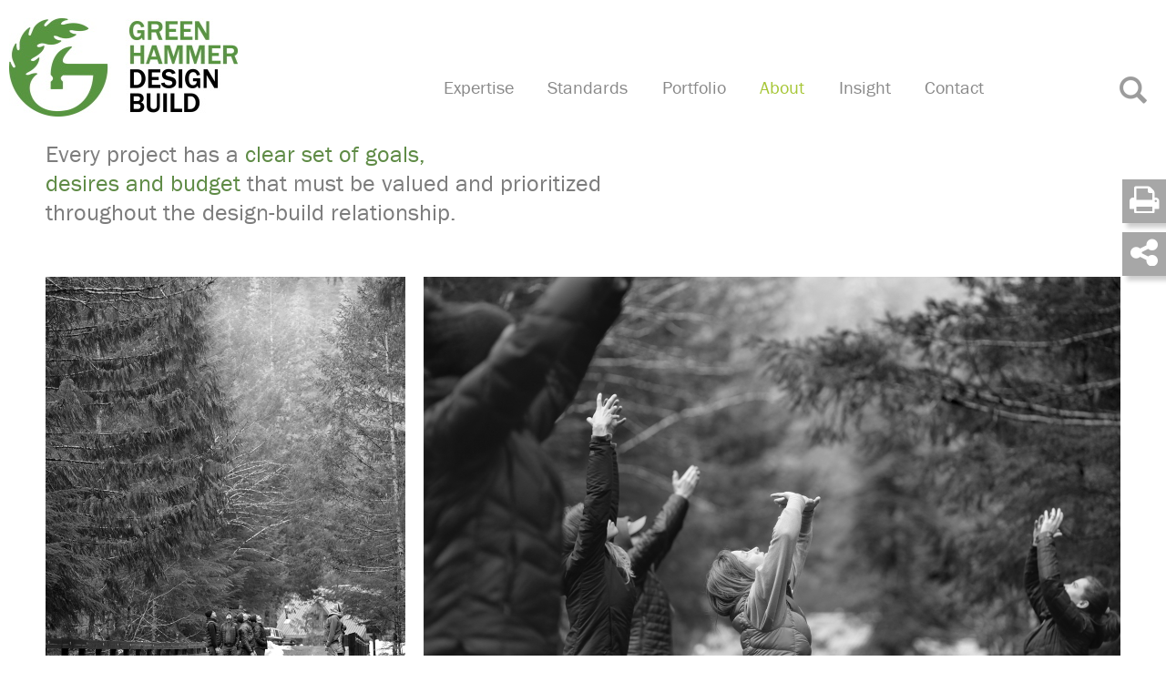

--- FILE ---
content_type: text/html;charset=UTF-8
request_url: https://greenhammer.com/about/guiding-principles/
body_size: 5817
content:
<!DOCTYPE html>
<!--[if lt IE 7]>      <html class="no-js is-ie lt-ie11 lt-ie10 lt-ie9 lt-ie8 lt-ie7"> <![endif]-->
<!--[if IE 7]>         <html class="no-js is-ie lt-ie11 lt-ie10 lt-ie9 lt-ie8"> <![endif]-->
<!--[if IE 8]>         <html class="no-js is-ie lt-ie11 lt-ie10 lt-ie9"> <![endif]-->
<!--[if IE 9]>         <html class="no-js is-ie lt-ie11 lt-ie10"> <![endif]-->
<!--[if gt IE 9]><!--> <html class="no-js"> <!--<![endif]-->
	<head>
		<meta name = "charset"  content = "utf-8" />
		<meta name = "viewport" content = "width=device-width, initial-scale=1" />
		<meta http-equiv ="X-UA-Compatible" content = "IE=edge,chrome=1" />
		<meta name="p:domain_verify" content="5479fa34029be237d558508fd3e6795b"/>

		<title>Design Build Values | Green Hammer | Portland, Oregon</title>
		<meta name = "description" content = "We use a design-build process to help clients build eco-friendly buildings in Portland and Southern Oregon." /> <meta name = "keywords"    content = "design build, green hammer" />

		<link rel = "stylesheet" href = "/css/normalize.min.css" />
		<link rel = "stylesheet" href = "/css/grid.css" />
		<link rel = "stylesheet" href = "/css/main.css?v=A987EE70-C453-B564-028AFBA866307699" />
		<link rel = "stylesheet" href = "/css/font-awesome-4.7.0/css/font-awesome.min.css" />

		<link rel = "author" href = "http://greenhammer.com/humans.txt" />

		<script src = "/scripts/modernizr-2.6.1-respond-1.1.0.min.js"></script>

		<script src = "//ajax.googleapis.com/ajax/libs/jquery/1.8.1/jquery.min.js"></script>

		<script type="text/javascript" src="https://use.typekit.net/beh3lpb.js"></script>
		<script type="text/javascript">try{Typekit.load();}catch(e){}</script>

		<script type="text/javascript" src="/scripts/mq4-hover-shim.js"></script>
		<script type="text/javascript" src="/scripts/main-frontend.js"></script>

		<script>
			(function(i,s,o,g,r,a,m){i['GoogleAnalyticsObject']=r;i[r]=i[r]||function(){
			(i[r].q=i[r].q||[]).push(arguments)},i[r].l=1*new Date();a=s.createElement(o),
			m=s.getElementsByTagName(o)[0];a.async=1;a.src=g;m.parentNode.insertBefore(a,m)
			})(window,document,'script','https://www.google-analytics.com/analytics.js','ga');

			ga('create', 'UA-4245946-1', 'auto');
			ga('send', 'pageview');
		</script>

		<!-- Google Tag Manager -->
			<script>(function(w,d,s,l,i){w[l]=w[l]||[];w[l].push({'gtm.start':
			new Date().getTime(),event:'gtm.js'});var f=d.getElementsByTagName(s)[0],
			j=d.createElement(s),dl=l!='dataLayer'?'&l='+l:'';j.async=true;j.src=
			'https://www.googletagmanager.com/gtm.js?id='+i+dl;f.parentNode.insertBefore(j,f);
			})(window,document,'script','dataLayer','GTM-MB3Z3QF');</script>
		<!-- End Google Tag Manager -->
		<!-- Google Tag Manager -->
			<script>(function(w,d,s,l,i){w[l]=w[l]||[];w[l].push({'gtm.start':
			new Date().getTime(),event:'gtm.js'});var f=d.getElementsByTagName(s)[0],
			j=d.createElement(s),dl=l!='dataLayer'?'&l='+l:'';j.async=true;j.src=
			'https://www.googletagmanager.com/gtm.js?id='+i+dl;f.parentNode.insertBefore(j,f);
			})(window,document,'script','dataLayer','GTM-PWGS5S7R');</script>
		<!-- End Google Tag Manager -->

        <script async src="https://www.googletagmanager.com/gtag/js?id=AW-953674185"></script>
        <script>
            window.dataLayer = window.dataLayer || [];
            function gtag(){ dataLayer.push(arguments); }
            gtag('js', new Date());
            gtag('config', 'AW-953674185');
        </script>

        <script>
            function gtag_report_conversion(url, eventID, eventName) {
                var callback = function () {
                    if (typeof(url) != 'undefined') {
                        window.location = url;
                    }
                };
                gtag('event', eventName, {
                    'send_to': 'AW-953674185/' + eventID,
                    'event_callback': callback
                });
                return false;
            }
        </script>

		<script>
			async function submitNewsletter(event) {
				event.preventDefault();

				// Disable submit button
				let submit = document.getElementById("newsletter-form-submit-button");
				submit.disabled = true;

				const formData = new FormData(event.target);
				const res = await fetch(event.target.action, {
					method: "POST",
					mode: "no-cors",
					body: formData
				});

				// Set response message in form
				let form = document.getElementById("newsletter-form");
				let response = document.getElementById("newsletter-response");

				form.classList.toggle("inactive");
				response.classList.toggle("inactive");
			}
		</script>
	</head>
	<body class="">
		<!-- Google Tag Manager (noscript) -->
		<noscript><iframe src="https://www.googletagmanager.com/ns.html?id=GTM-MB3Z3QF"
		height="0" width="0" style="display:none;visibility:hidden"></iframe></noscript>
		<!-- End Google Tag Manager (noscript) -->
		<!-- Google Tag Manager (noscript) -->
		<noscript><iframe src="https://www.googletagmanager.com/ns.html?id=GTM-PWGS5S7R"
		height="0" width="0" style="display:none;visibility:hidden"></iframe></noscript>
		<!-- End Google Tag Manager (noscript) -->

		<div class="magic-shell clearFix">
			<p class = "chromeframe">Some features of this site are not compatible with older versions of Internet Explorer. <a href = "http://browsehappy.com/" title = "Upgrade">Upgrade your browser</a> or <a href = "http://www.google.com/chromeframe/?redirect=true" title = "Install">install Google Chrome Frame</a> to better experience this site.</p>
			<div class = "grid">
				<header class="column span_1_1">
					<h1 class="column span_1_3 header-logo-container">
						<a href = "/" title = "Home" class="header-logo">Green Hammer</a>
						<button class="header-nav-toggle"><div class="middle-bar"></div></button>
					</h1>

					<nav class="header-nav column span_2_3">
						<ul class="nav-list clearFix">
							<li class = "nav-list-item expertise ">
								<a class="nav-list-link" href = "/expertise/">Expertise</a>
								<ul class="nav-sublist">
									<li class="nav-sublist-item"><a
										class="nav-sublist-link "
										href = "/expertise/high-performance-homes-buildings/"
										>High Performance Building</a></li>
									<li class="nav-sublist-item"><a
										class="nav-sublist-link "
										href = "/expertise/resilienceactionplanningactionplanning/"
										>Resilience Action Planning</a></li>
									<li class="nav-sublist-item"><a
										class="nav-sublist-link "
										href = "/expertise/healthy-interior-design/"
										>Healthy Interior Design</a></li>
									<li class="nav-sublist-item"><a
										class="nav-sublist-link "
										href = "/expertise/green-architecture/"
										>Green Architecture</a></li>
									<li class="nav-sublist-item"><a
										class="nav-sublist-link "
										href = "/expertise/consulting/"
										>Consulting</a></li>
									<li class="nav-sublist-item"><a
										class="nav-sublist-link "
										href = "/expertise/indoor-air-quality/"
										>Indoor Air Quality</a></li>
									<li class="nav-sublist-item"><a
										class="nav-sublist-link "
										href = "/expertise/water-conservation/"
										>Water Conservation</a></li>
									<li class="nav-sublist-item"><a
										class="nav-sublist-link "
										href = "/expertise/healthy-materials/"
										>Healthy Materials</a></li>
								</ul>
							</li>
							<li class = "nav-list-item standards ">
								<a class="nav-list-link" href = "/standards/">Standards</a>
								<ul class="nav-sublist">
									<li class="nav-sublist-item"><a
										class="nav-sublist-link "
										href = "/standards/green-building-standards-certification/"
										>Green Building Standards + Certification</a></li>
									<li class="nav-sublist-item"><a
										class="nav-sublist-link "
										href = "/standards/net-zero-energy-water/"
										>Net Zero Energy and Water</a></li>
									<li class="nav-sublist-item"><a
										class="nav-sublist-link "
										href = "/standards/passive-house/"
										>Passive House Builders</a></li>
									<li class="nav-sublist-item"><a
										class="nav-sublist-link "
										href = "/standards/age-in-place/"
										>Age in Place</a></li>
								</ul>
							</li>
							<li class = "nav-list-item portfolio ">
								<a class="nav-list-link" href = "/portfolio/">Portfolio</a>
							</li>
							<li class = "nav-list-item about active">
								<a class="nav-list-link" href = "/about/">About</a>
								<ul class="nav-sublist">
									<li class="nav-sublist-item"><a
										class="nav-sublist-link "
										href = "/about/mission-purpose/"
										>Mission + Purpose</a></li>
									<li class="nav-sublist-item"><a
										class="nav-sublist-link active"
										href = "/about/guiding-principles/"
										>Guiding Principles</a></li>
									<li class="nav-sublist-item"><a
										class="nav-sublist-link "
										href = "/about/b-corp/"
										>Certified B Corp</a></li>
									<li class="nav-sublist-item"><a
										class="nav-sublist-link "
										href = "/about/unified-design-build-process/"
										>Green Design Build Process</a></li>
									<li class="nav-sublist-item"><a
										class="nav-sublist-link "
										href = "/about/our-team/"
										>Our Team</a></li>
									<li class="nav-sublist-item"><a
										class="nav-sublist-link "
										href = "/about/life-at-green-hammer/"
										>Life at Green Hammer</a></li>
									<li class="nav-sublist-item"><a
										class="nav-sublist-link "
										href = "/about/careers/"
										>Careers</a></li>
								</ul>
							</li>
							<li class = "nav-list-item insight ">
								<a class="nav-list-link" href = "/insight/">Insight</a>
								<ul class="nav-sublist">
									<li class="nav-sublist-item"><a
										class="nav-sublist-link "
										href = "/insight/blog/"
										>Blog</a></li>
									<li class="nav-sublist-item"><a
										class="nav-sublist-link "
										href = "/insight/news/"
										>News</a></li>
									<li class="nav-sublist-item"><a
										class="nav-sublist-link "
										href = "/insight/awards/"
										>Awards</a></li>
									<li class="nav-sublist-item"><a
										class="nav-sublist-link "
										href = "/insight/case-studies/"
										>Case Studies</a></li>
								</ul>
							</li>
							<li class = "nav-list-item contact ">
								<a class="nav-list-link" href = "/contact/portland/">Contact</a>
							</li>
						</ul>
						<div class="headerSearchContainer column">
							<button class="searchToggle"></button>
							<form class="headerSearchForm" method = "post" action = "/search/">
								<button type = "submit" class="headerSearchFormSubmit"><i class="fa fa-arrow-circle-right" aria-hidden="true"></i></button>
								<input type = "search" id = "search" name = "search" value = "" class="headerSearchFormInput" />
							</form>
						</div>
					</nav>
				</header>

				<article class="column span_1_1 clearFix">
					<div class = "banner banner-white "><div class = "wrapper"> Every project has a <span class = "highlight">clear set of goals, <br> desires and budget</span> that must be valued and prioritized <br> throughout the design-build relationship.</div></div>
	

	<div class="primary-content column column-flush span_3_3 column-flush-mobile">
		<h2><img src="/images/imagebank/About/AboutGuidingPrincinples.jpg" alt="" /></h2>
<h2>&nbsp;</h2>
<h2>Our Project Values&nbsp;</h2>
<p><span>During the design build process, we make a multitude of decisions that have impacts on people and the planet, in many cases for generations to come. Our project values, along with our project goals and budget, guide those decisions. </span><span>&nbsp;</span></p>
<h4><strong><span lang="EN">Responsibility + Conservation</span></strong></h4>
<p><span><span id="docs-internal-guid-9c498c88-7fff-03d9-1f87-ff3dc7bc845b"><span>We create buildings that inspire change and excellence in the built environment by producing more clean energy and water than they consume, eliminate harmful toxins, emit little-to-no carbon, and create healthy interior environments.</span></span></span></p>
<h4><strong><span lang="EN">Beauty + Inspiration</span></strong></h4>
<p><span><span id="docs-internal-guid-1c2eb5aa-7fff-4b28-69a2-6b5874cc3cbc"><span>Inspiring spaces engage all our senses and capture our imaginations. Our design philosophy is rooted in creating buildings that respond to their site and reflect our clients&rsquo; goals. Our deeply collaborative process results in buildings that engage and delight while evoking a deep connection to the natural world. </span></span></span></p>
<h4><strong><span lang="EN">Health + Comfort</span></strong></h4>
<p dir="ltr"><span>Everyone should be able to live, work and play in buildings that support health and wellbeing. Healthy buildings supply fresh air and clean water, eliminate harmful toxins, and evoke a sense of happiness.&nbsp;</span></p>
<h4><strong><span lang="EN">Performance + Durability</span></strong></h4>
<p><span><span id="docs-internal-guid-7b8a8c3c-7fff-b18f-968f-011388641f06"><span>Our experience with and passion for sustainability equip us to deliver communities, homes and buildings of the highest craft, comfort and performance within the smallest of ecological footprints. </span></span>Over their lifecycle, our buildings provide health, comfort and durability.&nbsp;</span></p> 
	</div> 
				</article>

				
					<aside class="aside-right clearFix"><div class="aside-buttons">
		
		<a href="javascript: window.print()" rel="nofollow" title="Print Page" class="aside-button print_button"  ><i class="fa fa-print" aria-hidden="true"></i></a>
		
		<a href="https://www.addtoany.com/share#url=https%3A%2F%2Fgreenhammer.com%2Fabout%2Fguiding-principles%2F" rel="nofollow" target="_blank" title="Share Page" class="aside-button"><i class="fa fa-share-alt" aria-hidden="true"></i></a>
	</div></aside>
				
				<div class="clear"></div>

				
				
			</div>

			<footer>
				<div class="info-container">
					<div class="address-info">
						<div class="footer-subheader">Contact Us</div>
						<a href="/contact/portland/" class="footer-button contact">Get in Touch</a>

						<div class="footer-subheader">Address</div>
						<address class="address-info-detail">226 SE Madison Street, Suite #180</address>
						<address class="address-info-detail">Portland, OR 97214</address>
						<div class="address-info-phone">
							<a href = "tel:503-804-1746" class = "address-info-phone-link" title = "Call Us">
								(503) 804-1746
							</a>
						</div>
					</div>

					<div class="certified-b-container">
						<a href="/about/b-corp/"><img src="/images/icons/bcorp.svg" class="b-corp-icon" /></a>
					</div>

					<div class="news-social-container">
						<div class="newsletter-signup clearFix">
							<div class="footer-subheader">Newsletter</div>
							<form action="//greenhammer.us11.list-manage.com/subscribe/post-json?u=d606b35bbc14255d85c2922f6&amp;id=aa98a97d4c&amp;c=?" method="post" class="validate" id="newsletter-form" onsubmit="submitNewsletter(event)">
								<input type="email" placeholder="Add your email" value="" name="EMAIL" required class="required email">
								<input type="submit" value="Go" name="subscribe" class="footer-button newsletter" id="newsletter-form-submit-button">
								<!-- real people should not fill this in and expect good things - do not remove this or risk form bot signups-->
								<div style="position: absolute; left: -5000px;" aria-hidden="true"><input type="text" name="b_d606b35bbc14255d85c2922f6_aa98a97d4c" tabindex="-1" value=""></div>
							</form>
							<div class="submission-message inactive" id="newsletter-response">
								<div class="submission-subheader">Thank you for subscribing!</div>
								<div class="submission-content">Your subscription to Sustainable Insights has been confirmed.</div>
							</div>
						</div>

						<div class=" social-container">
							<div class="footer-subheader">Follow Us</div>
							<div class = "social">
								<a class="social-link has-hover" target = "_blank" href = "https://www.facebook.com/GreenHammerInc" title = "Facebook"><img src="/images/icons/icon-facebook.svg" alt="Facebook" /></a>
								<a class="social-link has-hover" target = "_blank" href = "https://www.instagram.com/greenhammerinc/" title = "Instagram"><img src="/images/icons/icon-instagram.svg" alt="Instagram" /></a>
								<a class="social-link has-hover" target = "_blank" href = "https://Pinterest.com/GreenHammerInc"      title = "Pinterest" ><img src="/images/icons/icon-pinterest.svg" alt="Pinterest" /></a>
								<a class="social-link has-hover" target = "_blank" href = "https://www.linkedin.com/company/green-hammer-inc./" title = "LinkedIn"><img src="/images/icons/icon-linkedin.svg" alt="LinkedIn" /></a>
							</div>
						</div>
					</div>
				</div>

				<div class="copyright-container"><span class="copy-label">Copyright </span>&copy; Green Hammer 2026.<span class="mobile-break"><br/></span> All Rights Reserved. CCB# 163466&nbsp;</div>
			</footer>
		</div>

	</body>
</html> 

--- FILE ---
content_type: text/css
request_url: https://greenhammer.com/css/grid.css
body_size: 15052
content:
/**************************************************************************
Name:         grid.css
Description:  Responsive grid styling.  Based on responsivegridsystem.com.
Date Created: 06/17/2013 by Kyle Brickman
Modified:
**************************************************************************/
.grid
{
	margin:    0 auto;
	max-width: 1600px;
}

.grid .grid
{
	max-width: 100%;
}

.column
{
	border-left:  10px solid transparent;
	border-right: 10px solid transparent;
	display:      block;
	float:        left;
	overflow:     hidden;

	-webkit-box-sizing: border-box;
	   -moz-box-sizing: border-box;
	        box-sizing: border-box;

	-webkit-background-clip: padding-box;
	   -moz-background-clip: padding-box;
	        background-clip: padding-box;

	/* Legacy IE support */
	 behavior: url( '/scripts/pie/PIE.htc' );
	*behavior: url( '/scripts/pie/PIE.htc' ) url( '/css/boxsizing.htc' );
	/*-pie-background: #abcdef padding-box;*/
}

.column:last-child
{
	float: right;
}

.column.noborder
{
	border: 0;
}

.column.noleftborder
{
	border-left: 0;
}

.column.norightborder
{
	border-right: 0;
}

.section
{
	clear:   both;
	margin:  0px;
	padding: 0px;
}

.span_1_1, .span_2_2, .span_3_3, .span_4_4, .span_5_5, .span_6_6,
.span_7_7, .span_8_8, .span_9_9, .span_10_10, .span_11_11, .span_12_12
{
	width: 100%;
}

.span_1_2 { width: 50.00%; }

.span_2_3 { width: 66.66%; width: -webkit-calc( 100% / 3 * 2 ); width: -moz-calc( 100% / 3 * 2 ); width: calc( 100% / 3 * 2 ); }
.span_1_3 { width: 33.33%; width: -webkit-calc( 100% / 3 * 1 ); width: -moz-calc( 100% / 3 * 1 ); width: calc( 100% / 3 * 1 ); }

.span_3_4 { width: 75.00%; }
.span_2_4 { width: 50.00%; }
.span_1_4 { width: 25.00%; }

.span_4_5 { width: 80.00%; }
.span_3_5 { width: 60.00%; }
.span_2_5 { width: 40.00%; }
.span_1_5 { width: 20.00%; }

.span_5_6 { width: 83.33%; width: -webkit-calc( 100% / 6 * 5 ); width: -moz-calc( 100% / 6 * 5 ); width: calc( 100% / 6 * 5 ); }
.span_4_6 { width: 66.66%; width: -webkit-calc( 100% / 6 * 4 ); width: -moz-calc( 100% / 6 * 4 ); width: calc( 100% / 6 * 4 ); }
.span_3_6 { width: 50.00%; width: -webkit-calc( 100% / 6 * 3 ); width: -moz-calc( 100% / 6 * 3 ); width: calc( 100% / 6 * 3 ); }
.span_2_6 { width: 33.33%; width: -webkit-calc( 100% / 6 * 2 ); width: -moz-calc( 100% / 6 * 2 ); width: calc( 100% / 6 * 2 ); }
.span_1_6 { width: 16.66%; width: -webkit-calc( 100% / 6 * 1 ); width: -moz-calc( 100% / 6 * 1 ); width: calc( 100% / 6 * 1 ); }

.span_6_7 { width: 85.71%; width: -webkit-calc( 100% / 7 * 6 ); width: -moz-calc( 100% / 7 * 6 ); width: calc( 100% / 7 * 6 ); }
.span_5_7 { width: 71.43%; width: -webkit-calc( 100% / 7 * 5 ); width: -moz-calc( 100% / 7 * 5 ); width: calc( 100% / 7 * 5 ); }
.span_4_7 { width: 57.14%; width: -webkit-calc( 100% / 7 * 4 ); width: -moz-calc( 100% / 7 * 4 ); width: calc( 100% / 7 * 4 ); }
.span_3_7 { width: 42.86%; width: -webkit-calc( 100% / 7 * 3 ); width: -moz-calc( 100% / 7 * 3 ); width: calc( 100% / 7 * 3 ); }
.span_2_7 { width: 28.57%; width: -webkit-calc( 100% / 7 * 2 ); width: -moz-calc( 100% / 7 * 2 ); width: calc( 100% / 7 * 2 ); }
.span_1_7 { width: 14.28%; width: -webkit-calc( 100% / 7 * 1 ); width: -moz-calc( 100% / 7 * 1 ); width: calc( 100% / 7 * 1 ); }

.span_7_8 { width: 87.50%; }
.span_6_8 { width: 75.00%; }
.span_5_8 { width: 62.50%; }
.span_4_8 { width: 50.00%; }
.span_3_8 { width: 37.50%; }
.span_2_8 { width: 25.00%; }
.span_1_8 { width: 12.50%; }

.span_8_9 { width: 88.88%; width: -webkit-calc( 100% / 9 * 8 ); width: -moz-calc( 100% / 9 * 8 ); width: calc( 100% / 9 * 8 ); }
.span_7_9 { width: 77.77%; width: -webkit-calc( 100% / 9 * 7 ); width: -moz-calc( 100% / 9 * 7 ); width: calc( 100% / 9 * 7 ); }
.span_6_9 { width: 66.66%; width: -webkit-calc( 100% / 9 * 6 ); width: -moz-calc( 100% / 9 * 6 ); width: calc( 100% / 9 * 6 ); }
.span_5_9 { width: 55.55%; width: -webkit-calc( 100% / 9 * 5 ); width: -moz-calc( 100% / 9 * 5 ); width: calc( 100% / 9 * 5 ); }
.span_4_9 { width: 44.44%; width: -webkit-calc( 100% / 9 * 4 ); width: -moz-calc( 100% / 9 * 4 ); width: calc( 100% / 9 * 4 ); }
.span_3_9 { width: 33.33%; width: -webkit-calc( 100% / 9 * 3 ); width: -moz-calc( 100% / 9 * 3 ); width: calc( 100% / 9 * 3 ); }
.span_2_9 { width: 22.22%; width: -webkit-calc( 100% / 9 * 2 ); width: -moz-calc( 100% / 9 * 2 ); width: calc( 100% / 9 * 2 ); }
.span_1_9 { width: 11.11%; width: -webkit-calc( 100% / 9 * 1 ); width: -moz-calc( 100% / 9 * 1 ); width: calc( 100% / 9 * 1 ); }

.span_9_10  { width: 90.00%; }
.span_8_10  { width: 80.00%; }
.span_7_10  { width: 70.00%; }
.span_6_10  { width: 60.00%; }
.span_5_10  { width: 50.00%; }
.span_4_10  { width: 40.00%; }
.span_3_10  { width: 30.00%; }
.span_2_10  { width: 20.00%; }
.span_1_10  { width: 10.00%; }

.span_10_11 { width: 90.90%; width: -webkit-calc( 100% / 11 * 10 ); width: -moz-calc( 100% / 11 * 10 ); width: calc( 100% / 11 * 10 ); }
.span_9_11  { width: 81.81%; width: -webkit-calc( 100% / 11 *  9 ); width: -moz-calc( 100% / 11 *  9 ); width: calc( 100% / 11 *  9 ); }
.span_8_11  { width: 71.71%; width: -webkit-calc( 100% / 11 *  8 ); width: -moz-calc( 100% / 11 *  8 ); width: calc( 100% / 11 *  8 ); }
.span_7_11  { width: 62.62%; width: -webkit-calc( 100% / 11 *  7 ); width: -moz-calc( 100% / 11 *  7 ); width: calc( 100% / 11 *  7 ); }
.span_6_11  { width: 54.54%; width: -webkit-calc( 100% / 11 *  6 ); width: -moz-calc( 100% / 11 *  6 ); width: calc( 100% / 11 *  6 ); }
.span_5_11  { width: 45.45%; width: -webkit-calc( 100% / 11 *  5 ); width: -moz-calc( 100% / 11 *  5 ); width: calc( 100% / 11 *  5 ); }
.span_4_11  { width: 36.36%; width: -webkit-calc( 100% / 11 *  4 ); width: -moz-calc( 100% / 11 *  4 ); width: calc( 100% / 11 *  4 ); }
.span_3_11  { width: 27.27%; width: -webkit-calc( 100% / 11 *  3 ); width: -moz-calc( 100% / 11 *  3 ); width: calc( 100% / 11 *  3 ); }
.span_2_11  { width: 18.18%; width: -webkit-calc( 100% / 11 *  2 ); width: -moz-calc( 100% / 11 *  2 ); width: calc( 100% / 11 *  2 ); }
.span_1_11  { width:  9.09%; width: -webkit-calc( 100% / 11 *  1 ); width: -moz-calc( 100% / 11 *  1 ); width: calc( 100% / 11 *  1 ); }

.span_11_12 { width: 91.66%; width: -webkit-calc( 100% / 12 * 11 ); width: -moz-calc( 100% / 12 * 11 ); width: calc( 100% / 12 * 11 ); }
.span_10_12 { width: 83.33%; width: -webkit-calc( 100% / 12 * 10 ); width: -moz-calc( 100% / 12 * 10 ); width: calc( 100% / 12 * 10 ); }
.span_9_12  { width: 75.00%; }
.span_8_12  { width: 66.66%; width: -webkit-calc( 100% / 12 *  8 ); width: -moz-calc( 100% / 12 *  8 ); width: calc( 100% / 12 *  8 ); }
.span_7_12  { width: 58.33%; width: -webkit-calc( 100% / 12 *  7 ); width: -moz-calc( 100% / 12 *  7 ); width: calc( 100% / 12 *  7 ); }
.span_6_12  { width: 50.00%; }
.span_5_12  { width: 41.66%; width: -webkit-calc( 100% / 12 *  5 ); width: -moz-calc( 100% / 12 *  5 ); width: calc( 100% / 12 *  5 ); }
.span_4_12  { width: 33.33%; width: -webkit-calc( 100% / 12 *  4 ); width: -moz-calc( 100% / 12 *  4 ); width: calc( 100% / 12 *  4 ); }
.span_3_12  { width: 25.00%; }
.span_2_12  { width: 16.66%; width: -webkit-calc( 100% / 12 *  2 ); width: -moz-calc( 100% / 12 *  2 ); width: calc( 100% / 12 *  2 ); }
.span_1_12  { width:  8.33%; width: -webkit-calc( 100% / 12 *  1 ); width: -moz-calc( 100% / 12 *  1 ); width: calc( 100% / 12 *  1 ); }

/**************************************************************************
Tablet-specific Styles
**************************************************************************/
@media only screen and ( max-width: 1024px )
{

}
@media only screen and ( max-width: 768px )
{
	.span_1_2 { width: 50.00%; }

	.span_2_3 { width: 66.66%; width: -webkit-calc( 100% / 3 * 2 ); width: -moz-calc( 100% / 3 * 2 ); width: calc( 100% / 3 * 2 ); }
	.span_1_3 { width: 33.33%; width: -webkit-calc( 100% / 3 * 1 ); width: -moz-calc( 100% / 3 * 1 ); width: calc( 100% / 3 * 1 ); }

	.span_3_4 { width: 75.00%; }
	.span_2_4 { width: 50.00%; }
	.span_1_4 { width: 25.00%; }

	.span_4_5 { width: 80.00%; }
	.span_3_5 { width: 60.00%; }
	.span_2_5 { width: 40.00%; }
	.span_1_5 { width: 20.00%; }

	.span_5_6 { width: 100%; }
	.span_4_6 { width: 66.66%; width: -webkit-calc( 100% / 6 * 4 ); width: -moz-calc( 100% / 6 * 4 ); width: calc( 100% / 6 * 4 ); }
	.span_3_6 { width: 66.66%; width: -webkit-calc( 100% / 6 * 4 ); width: -moz-calc( 100% / 6 * 4 ); width: calc( 100% / 6 * 4 ); }
	.span_2_6 { width: 33.33%; width: -webkit-calc( 100% / 6 * 2 ); width: -moz-calc( 100% / 6 * 2 ); width: calc( 100% / 6 * 2 ); }
	.span_1_6 { width: 33.33%; width: -webkit-calc( 100% / 6 * 2 ); width: -moz-calc( 100% / 6 * 2 ); width: calc( 100% / 6 * 2 ); }

	.span_6_7 { width: 85.71%; width: -webkit-calc( 100% / 7 * 6 ); width: -moz-calc( 100% / 7 * 6 ); width: calc( 100% / 7 * 6 ); }
	.span_5_7 { width: 85.71%; width: -webkit-calc( 100% / 7 * 6 ); width: -moz-calc( 100% / 7 * 6 ); width: calc( 100% / 7 * 6 ); }
	.span_4_7 { width: 57.14%; width: -webkit-calc( 100% / 7 * 4 ); width: -moz-calc( 100% / 7 * 4 ); width: calc( 100% / 7 * 4 ); }
	.span_3_7 { width: 57.14%; width: -webkit-calc( 100% / 7 * 4 ); width: -moz-calc( 100% / 7 * 4 ); width: calc( 100% / 7 * 4 ); }
	.span_2_7 { width: 28.57%; width: -webkit-calc( 100% / 7 * 2 ); width: -moz-calc( 100% / 7 * 2 ); width: calc( 100% / 7 * 2 ); }
	.span_1_7 { width: 28.57%; width: -webkit-calc( 100% / 7 * 2 ); width: -moz-calc( 100% / 7 * 2 ); width: calc( 100% / 7 * 2 ); }

	.span_7_7,   .span_6_7,   .span_5_7,  .span_4_7,  .span_3_7,  .span_2_7,  .span_1_7
	{
		float: left !important;
	}

	.span_7_8 { width: 100%; }
	.span_6_8 { width: 50.00%; }
	.span_5_8 { width: 50.00%; }
	.span_4_8 { width: 50.00%; }
	.span_3_8 { width: 25.00%; }
	.span_2_8 { width: 25.00%; }
	.span_1_8 { width: 25.00%; }

	.span_8_9 { width: 100% }
	.span_7_9 { width: 100% }
	.span_6_9 { width: 66.66%; width: -webkit-calc( 100% / 9 * 6 ); width: -moz-calc( 100% / 9 * 6 ); width: calc( 100% / 9 * 6 ); }
	.span_5_9 { width: 66.66%; width: -webkit-calc( 100% / 9 * 6 ); width: -moz-calc( 100% / 9 * 6 ); width: calc( 100% / 9 * 6 ); }
	.span_4_9 { width: 66.66%; width: -webkit-calc( 100% / 9 * 6 ); width: -moz-calc( 100% / 9 * 6 ); width: calc( 100% / 9 * 6 ); }
	.span_3_9 { width: 33.33%; width: -webkit-calc( 100% / 9 * 3 ); width: -moz-calc( 100% / 9 * 3 ); width: calc( 100% / 9 * 3 ); }
	.span_2_9 { width: 33.33%; width: -webkit-calc( 100% / 9 * 3 ); width: -moz-calc( 100% / 9 * 3 ); width: calc( 100% / 9 * 3 ); }
	.span_1_9 { width: 33.33%; width: -webkit-calc( 100% / 9 * 3 ); width: -moz-calc( 100% / 9 * 3 ); width: calc( 100% / 9 * 3 ); }

	.span_9_10  { width: 100%; }
	.span_8_10  { width: 80.00%; }
	.span_7_10  { width: 80.00%; }
	.span_6_10  { width: 60.00%; }
	.span_5_10  { width: 60.00%; }
	.span_4_10  { width: 40.00%; }
	.span_3_10  { width: 40.00%; }
	.span_2_10  { width: 20.00%; }
	.span_1_10  { width: 20.00%; }

	.span_10_11 { width: 100%; }
	.span_9_11  { width: 81.81%; width: -webkit-calc( 100% / 11 *  9 ); width: -moz-calc( 100% / 11 *  9 ); width: calc( 100% / 11 *  9 ); }
	.span_8_11  { width: 81.81%; width: -webkit-calc( 100% / 11 *  9 ); width: -moz-calc( 100% / 11 *  9 ); width: calc( 100% / 11 *  9 ); }
	.span_7_11  { width: 81.81%; width: -webkit-calc( 100% / 11 *  9 ); width: -moz-calc( 100% / 11 *  9 ); width: calc( 100% / 11 *  9 ); }
	.span_6_11  { width: 54.54%; width: -webkit-calc( 100% / 11 *  6 ); width: -moz-calc( 100% / 11 *  6 ); width: calc( 100% / 11 *  6 ); }
	.span_5_11  { width: 54.54%; width: -webkit-calc( 100% / 11 *  6 ); width: -moz-calc( 100% / 11 *  6 ); width: calc( 100% / 11 *  6 ); }
	.span_4_11  { width: 54.54%; width: -webkit-calc( 100% / 11 *  6 ); width: -moz-calc( 100% / 11 *  6 ); width: calc( 100% / 11 *  6 ); }
	.span_3_11  { width: 27.27%; width: -webkit-calc( 100% / 11 *  3 ); width: -moz-calc( 100% / 11 *  3 ); width: calc( 100% / 11 *  3 ); }
	.span_2_11  { width: 27.27%; width: -webkit-calc( 100% / 11 *  3 ); width: -moz-calc( 100% / 11 *  3 ); width: calc( 100% / 11 *  3 ); }
	.span_1_11  { width: 27.27%; width: -webkit-calc( 100% / 11 *  3 ); width: -moz-calc( 100% / 11 *  3 ); width: calc( 100% / 11 *  3 ); }

	.span_11_11, .span_10_11,  .span_9_11, .span_8_11, .span_7_11, .span_6_11, .span_5_11, .span_4_11, .span_3_11, .span_2_11, .span_1_11
	{
		float: left !important;
	}

	.span_11_12 { width: 100%; }
	.span_10_12 { width: 100%; }
	.span_9_12  { width: 100%; }
	.span_8_12  { width: 66.66%; width: -webkit-calc( 100% / 12 *  8 ); width: -moz-calc( 100% / 12 *  8 ); width: calc( 100% / 12 *  8 ); }
	.span_7_12  { width: 66.66%; width: -webkit-calc( 100% / 12 *  8 ); width: -moz-calc( 100% / 12 *  8 ); width: calc( 100% / 12 *  8 ); }
	.span_6_12  { width: 66.66%; width: -webkit-calc( 100% / 12 *  8 ); width: -moz-calc( 100% / 12 *  8 ); width: calc( 100% / 12 *  8 ); }
	.span_5_12  { width: 66.66%; width: -webkit-calc( 100% / 12 *  8 ); width: -moz-calc( 100% / 12 *  8 ); width: calc( 100% / 12 *  8 ); }
	.span_4_12  { width: 33.33%; width: -webkit-calc( 100% / 12 *  4 ); width: -moz-calc( 100% / 12 *  4 ); width: calc( 100% / 12 *  4 ); }
	.span_3_12  { width: 33.33%; width: -webkit-calc( 100% / 12 *  4 ); width: -moz-calc( 100% / 12 *  4 ); width: calc( 100% / 12 *  4 ); }
	.span_2_12  { width: 33.33%; width: -webkit-calc( 100% / 12 *  4 ); width: -moz-calc( 100% / 12 *  4 ); width: calc( 100% / 12 *  4 ); }
	.span_1_12  { width: 33.33%; width: -webkit-calc( 100% / 12 *  4 ); width: -moz-calc( 100% / 12 *  4 ); width: calc( 100% / 12 *  4 ); }
}

/**************************************************************************
Wireless-specific Styles
**************************************************************************/
@media only screen and ( max-width: 568px )
{
	  .span_1_1,
	  .span_2_2,   .span_1_2,
	  .span_3_3,   .span_2_3,   .span_1_3,
	  .span_4_4,   .span_3_4,   .span_2_4,  .span_1_4,
	  .span_5_5,   .span_4_5,   .span_3_5,  .span_2_5,  .span_1_5,
	  .span_6_6,   .span_5_6,   .span_4_6,  .span_3_6,  .span_2_6,  .span_1_6,
	  .span_7_7,   .span_6_7,   .span_5_7,  .span_4_7,  .span_3_7,  .span_2_7,  .span_1_7,
	  .span_8_8,   .span_7_8,   .span_6_8,  .span_5_8,  .span_4_8,  .span_3_8,  .span_2_8,  .span_1_8,
	  .span_9_9,   .span_8_9,   .span_7_9,  .span_6_9,  .span_5_9,  .span_4_9,  .span_3_9,  .span_2_9,  .span_1_9,
	.span_10_10,  .span_9_10,  .span_8_10, .span_7_10, .span_6_10, .span_5_10, .span_4_10, .span_3_10, .span_2_10, .span_1_10,
	.span_11_11, .span_10_11,  .span_9_11, .span_8_11, .span_7_11, .span_6_11, .span_5_11, .span_4_11, .span_3_11, .span_2_11, .span_1_11,
	.span_12_12, .span_11_12, .span_10_12, .span_9_12, .span_8_12, .span_7_12, .span_6_12, .span_5_12, .span_4_12, .span_3_12, .span_2_12, .span_1_12
	{
		width: 100%;
	}
}
@media only screen and ( max-width: 320px )
{

}

--- FILE ---
content_type: text/css
request_url: https://greenhammer.com/css/main.css?v=A987EE70-C453-B564-028AFBA866307699
body_size: 111851
content:
/**************************************************************************
Name:         main.css
Description:  Main site styling.  Includes boilerplate styles from
			  h5bp.com and initializr.com.
Date Created: 09/27/2012 by Kyle Brickman
Modified:
**************************************************************************/

/**************************************************************************
Boilerplate Styles
**************************************************************************/
html,
body
{
	height: 100%;
	overflow-x: hidden;
	-webkit-overflow-scrolling: touch;
}

html,
button,
input,
select,
textarea
{
	color: #868686;
}

a
{
	color: #a6c636;
}

/*a:hover
{
	color: #9cad5f;
}*/

html
{
	font-family: franklin-gothic-urw, Helvetica, Helvetica Neue, Arial;
	font-size:   62.5%;
}



.columnJ
{
	border-left:  10px solid transparent;
	border-right: 10px solid transparent;
	display:      block;

	
	overflow:     hidden;

	-webkit-box-sizing: border-box;
	   -moz-box-sizing: border-box;
	        box-sizing: border-box;

	-webkit-background-clip: padding-box;
	   -moz-background-clip: padding-box;
	        background-clip: padding-box;

	/* Legacy IE support */
	 behavior: url( '/scripts/pie/PIE.htc' );
	*behavior: url( '/scripts/pie/PIE.htc' ) url( '/css/boxsizing.htc' );
	/*-pie-background: #abcdef padding-box;*/
}



body
{
	font-size: 16px;
	font-size: 1.6rem;
	position: relative;
}

p
{
	margin:        0;
	margin-bottom: 10px;
	padding:       0;
	line-height: 1.45;
}

h1, h2, h3, h4, h5
{
	margin:        0;
	padding:       0;
}

::-webkit-selection
{
	background:  #ddd;
	text-shadow: none;
}

::-moz-selection
{
	background:  #ddd;
	text-shadow: none;
}

::selection
{
	background:  #ddd;
	text-shadow: none;
}

hr
{
	display:    block;
	height:     1px;
	border:     0;
	border-top: 1px solid #ccc;
	margin:     10px 0;
	padding:    0;
}

img
{
	vertical-align: middle;
	max-width: 100%;
}

textarea
{
	resize: vertical;
}

.image-block
{
	display: inline-block;
	margin: 10px;
}

.chromeframe
{
	display: none;
}

div.container
{
	margin:  0 auto;
	padding: 30px;
	width:  964px;
}

div.crop115
{
	width:    115px;
	height:   115px;
	overflow: hidden;
}

div.crop200
{
	max-width: 200px;
	height:    200px;
	overflow:  hidden;
}

div.crop330
{
	width:    330px;
	height:   330px;
	overflow: hidden;
}

.column-flush
{
	border-left: none;
	border-right: none;
}

.column-flush-left
{
	border-left: none;
}

.column-flush-right
{
	border-right: none;
}

.column-right
{
	float: right;
}

.fl-right
{
	float: right;
}

.clearFix:after
{
	content: '';
	display: block;
	clear: both;
}

.text-center
{
	text-align: center;
}

.text-right
{
	text-align: right;
}

.row-vcenter,
.row-vcenter-desktop
{
	display: -webkit-flex;
	display: -ms-flexbox;
	display: flex;
	-webkit-align-items: center;
	    -ms-flex-align: center;
	        align-items: center;
}

.row-stretch,
.row-stretch-desktop
{
	display: -webkit-flex;
	display: -ms-flexbox;
	display: flex;
	-webkit-align-items: stretch;
	    -ms-flex-align: stretch;
	        align-items: stretch;
}

.clear
{
	clear: both;
}

.left,  .column.left  { float: left;  }
.right, .column.right { float: right; }

.overflow-auto
{
	overflow: auto;
}

/**************************************************************************
Header
**************************************************************************/
header,
header.column
{
	min-height: 100px;
	/*position: relative;*/
	overflow: visible;
	padding: 20px 0;
	
	display: -ms-flexbox;
	display: flex;
	-ms-flex-align: end;
	align-items: flex-end;
}

.header-logo-container
{
	font-size:   24px;
	margin:      0;
	padding:     0;
}

.header-logo
{
	background-image:    url( '/images/2017/logo2023.jpg' );
	background-position: center left;
	background-repeat:   no-repeat;
	background-size:     406px 108px;
	background-size:     100% auto;
	background-size:     contain;
	color:               #85985e;
	display:             inline-block;
	height:              108px;
	overflow:            hidden;
	text-decoration:     none;
	text-indent:         -500px;
	text-transform:      lowercase;
	width:               406px;
	max-width: 100%;
	vertical-align: middle;
}

.header-logo-container
{
	border-left: none;
}

/**************************************************************************
Main Navigation
**************************************************************************/
.header-nav
{
	float:        right;
	font-size:    14px;
	padding-top:  40px;
	padding-bottom: 10px;
	border-right: none;
}

.header-nav ul
{
	margin:  0;
	padding: 0;
}

.nav-list
{
	display: block;
	float: left;
	width: 89%;
	width: -ms-calc(100% - 80px);
	width: calc(100% - 80px);
	
	-webkit-transition: width .5s, margin .5s;
	-moz-transition: width .5s, margin .5s;
	-ms-transition: width .5s, margin .5s;
	-o-transition: width .5s, margin .5s;
	transition: width .5s, margin .5s;
}

.header-nav ul.nav-list
{
	margin-left: 28px;
}

.nav-list-item
{
	display: block;
	float: left;
	margin: 0 4%;
	
	-webkit-transition: margin .5s;
	-moz-transition: margin .5s;
	-ms-transition: margin .5s;
	-o-transition: margin .5s;
	transition: margin .5s;
}

.nav-list-link
{
	color:           #898989;
	display:         block;
	text-decoration: none;
	font-size: 20px;
	font-size: 2rem;
	
	-webkit-transition: font-size .25s, color .25s;
	-moz-transition: font-size .25s, color .25s;
	-ms-transition: font-size .25s, color .25s;
	-o-transition: font-size .25s, color .25s;
	transition: font-size .25s, color .25s;
}

html.can-hover .nav-list-item:hover .nav-list-link,
.nav-list-item.hover .nav-list-link,
.nav-list-item.active .nav-list-link,
.nav-list-link.open
{
	color: #a6c636;
	text-decoration: none;
}

.nav-sublist
{
	/*display:          none;*/
	margin-left:      5px;
	padding:          5px 0;
	position:         absolute;
	z-index:          99999;
	line-height: 0;
	opacity: 0;
	overflow: hidden;

	-webkit-box-shadow: 5px 5px 5px rgba( 0, 0, 0, 0.2 );
	   -moz-box-shadow: 5px 5px 5px rgba( 0, 0, 0, 0.2 );
	        box-shadow: 5px 5px 5px rgba( 0, 0, 0, 0.2 );
	        
	-webkit-transition: opacity .5s, line-height .5s;
	-moz-transition: opacity .5s, line-height .5s;
	-ms-transition: opacity .5s, line-height .5s;
	-o-transition: opacity .5s, line-height .5s;
	transition: opacity .5s, line-height .5s;
}

.nav-sublist-item
{
	height: auto;
	-webkit-transition: color .25s, background-color .25s;
	-moz-transition: color .25s, background-color .25s;
	-ms-transition: color .25s, background-color .25s;
	-o-transition: color .25s, background-color .25s;
	transition: color .25s, background-color .25s;
}

.nav-sublist-link
{
	color:           #333;
	display:         block;
	text-decoration: none;
	font-size: 18px;
	/*font-size: 1.8rem;*/
	padding:     0 10px;
	background-color: rgba( 244, 244, 244, 0.90 );
	
	-webkit-transition: color .25s, background-color .25s, padding .5s;
	-moz-transition: color .25s, background-color .25s, padding .5s;
	-ms-transition: color .25s, background-color .25s, padding .5s;
	-o-transition: color .25s, background-color .25s, padding .5s;
	transition: color .25s, background-color .25s, padding .5s;
}

html.can-hover .nav-sublist-link:hover,
.nav-sublist-link.hover,
.nav-sublist-link.active
{
	color: #a6c636;
	background-color: rgba( 255, 255, 255, 0.90 );
}

html.can-hover .nav-list-item:hover .nav-sublist,
.nav-list-link.open ~ .nav-sublist
{
	/*display: block;*/
	line-height: 1.4;
	opacity: 1;
}

html.can-hover .nav-list-item:hover .nav-sublist .nav-sublist-link,
.nav-list-link.open ~ .nav-sublist .nav-sublist-link
{
	padding: 5px 10px;
}

.header-nav-toggle
{
	width: 32px;
	box-sizing: border-box;
	border: none;
	position: relative;
	/*vertical-align: middle;*/
	padding: 13px 0;
	background-color: transparent;
	outline: none;
	margin: 30px 0 0 0;
	float: right;
	display: none;
}

.header-nav-toggle .middle-bar
{
	background-color: #898989;
	width: 100%;
	height: 6px;
	
	-webkit-transition: background-color .5s;
	-moz-transition: background-color .5s;
	-ms-transition: background-color .5s;
	-o-transition: background-color .5s;
	transition: background-color .5s;
}

.header-nav-toggle:before,
.header-nav-toggle:after
{
	content: "";
	display: block;
	width: 100%;
	height: 6px;
	background-color: #898989;
	position: absolute;
	
	-webkit-transition: -webkit-transform .5s;
	-moz-transition: -moz-transform .5s;
	-ms-transition: -ms-transform .5s;
	-o-transition: -o-transform .5s;
	transition: transform .5s;
}

.header-nav-toggle:before
{
	top: 0;
	-webkit-transform-origin: left bottom;
	-moz-transform-origin: left bottom;
	-ms-transform-origin: left bottom;
	-o-transform-origin: left bottom;
	transform-origin: left bottom;
}

.header-nav-toggle:after
{
	bottom: 0;
	-webkit-transform-origin: left top;
	-moz-transform-origin: left top;
	-ms-transform-origin: left top;
	-o-transform-origin: left top;
	transform-origin: left top;
}

.header-nav-toggle.active .middle-bar
{
	background-color: transparent;
}

.header-nav-toggle.active:before
{
	transform: rotate(45deg) translateY(1px);
}

.header-nav-toggle.active:after
{
	transform: rotate(-45deg) translateY(-1px);
}

.headerSearchForm input:focus
{
	outline: none;
}

.headerSearchContainer
{
	float: right;
	overflow: visible;
}

.searchToggle
{
	width: 32px;
	height: 32px;
	background-color: transparent;
	border: none;
	background-image: url(/images/2017/icon-search.png);
	background-repeat: no-repeat;
	background-size: 32px 32px;
	background-size: 100% auto;
	background-size: contain;
}

.headerSearchForm
{
	display: block;
	position: absolute;
	top: 45px;
	width: 1056px;
	height: 90px;
	background-color: #b0b0b0;
	box-sizing: border-box;
	padding: 0;
	left: 100%;
	
	-webkit-transition: left .5s ease-in-out, right .5s ease-in-out;
	-moz-transition: left .5s ease-in-out, right .5s ease-in-out;
	-ms-transition: left .5s ease-in-out, right .5s ease-in-out;
	-o-transition: left .5s ease-in-out, right .5s ease-in-out;
	transition: left .5s ease-in-out, right .5s ease-in-out;
}

.headerSearchForm.active
{
	left: 33.3333%;
	left: -ms-calc(533px + ((100% - 1600px) / 2));
	left: calc(533px + ((100% - 1600px) / 2));
}

.headerSearchFormSubmit
{
	background-color: transparent;
	border:           0;
	color:            #fff;
	font-size:        32px;
	line-height:      40px;
	margin:           0;
	padding:          0;
	text-align:       center;
	text-transform:   uppercase;
	width: 60px;
	height: 40px;
	position: absolute;
	right: 0;
	top: 25px;
}

.headerSearchFormInput,
input[type="search"].headerSearchFormInput
{
	background-color: #b0b0b0;
	border:           0;
	float:            right;
	height:           90px;
	margin:           0;
	padding:          25px 60px 25px 10px;
	width:            100%;
	color: #fff;
	font-size: 32px;
	box-sizing: border-box;

	-webkit-appearance: none;
}


/**************************************************************************
Content Areas
**************************************************************************/
.magic-shell
{
	position: relative;
	overflow: hidden;
	width: 100%;
}

article,
article.column
{
	float: none;
	margin: auto;
	padding: 5px 0;
	max-width: 1200px;
	overflow: visible;
	clear: both;
}

.primary-content
{
	line-height: 1.45;
}

body.landing article
{
	max-width: 100%;
	font-size: 20px;
}

body.portfolio-landing article
{
	max-width: 100%;
}

body.insight-landing article
{
	max-width: 100%;
}

article h1, h1
{
	color:         #7d7d7d;
	font-size:     22px;
}

article h2, h2
{
	color:         #7d7d7d;
	font-size:     16px;
	margin: 0px;
	padding: 0px;
}

article h3, h3
{
	color:         #7d7d7d;
	font-size:     17px;
	font-weight:   normal;
	margin-bottom: 0px;
}

article h4, h4
{
	color:         #7d7d7d;
	font-size:     14px;
	margin: 		0px;
	padding: 		0px;
}

.aside-right
{
	position: fixed;
	top: 24%;
	/*top: -ms-calc(10% + 60px);
	top: calc(10% + 60px);*/
	
	top: -ms-calc(50% - 168px);
	top: calc(50% - 168px);
	right: 0;
	line-height: 1.45;
}

body.insight-blog .aside-right
{
	top: 10%;
	
	top: -ms-calc(50% - 197px);
	top: calc(50% - 197px);
}

.aside-right .aside-button
{
	display: block;
	float: right;
	clear: both;
	color: #fff;
	font-size: 35px;
	text-align: center;
	
	background-color: #919191;
	background-color: rgba(145, 145, 145, 0.8);
	width: 48px;
	height: 48px;
	box-sizing: border-box;
	padding: 5px;
	margin: 5px 0 5px 5px;
	overflow: hidden;

	box-shadow: 5px 5px 5px 0px rgba(0,0,0,0.2);

	-webkit-transition: padding .25s, width .25s;
	-moz-transition: padding .25s, width .25s;
	-ms-transition: padding .25s, width .25s;
	-o-transition: padding .25s, width .25s;
	transition: padding .25s, width .25s;
}

html.can-hover .aside-right .aside-button:hover,
.aside-right .aside-button.hover
{
	padding-right: 15px;
	width: 58px;
}

.aside-right .aside-button .fa
{
	height: 32px;
	display: block;
	overflow: hidden;
}

.aside-left-content
{
	border: 6px solid #e5e5e5;
	padding: 10px;
}

.testimonials-list
{
	position: relative;
}

.testimonial-button + .testimonials-list
{
	margin-top: 20px;
}

.testimonial-next-button
{
	float: right;
}

.testimonial
{
	margin-bottom: 20px;
}

.testimonials-list .testimonial
{
	position: absolute;
	top: 0;
	left: 0;
	height: 0;
	overflow: visible;
	opacity: 0;
	z-index: 0;
	padding: 0;
	margin: 0;
	
	transition: opacity .5s, max-height .5s;
}

.testimonials-list .testimonial-animate
{
	transition: opacity .5s, transform .5s, max-height .5s;
}

.testimonials-list .testimonial-hide-right
{
	-webkit-transform: translateX(100px);
	-ms-transform: translateX(100px);
	transform: translateX(100px);
}

.testimonials-list .testimonial-hide-left
{
	-webkit-transform: translateX(-100px);
	-ms-transform: translateX(-100px);
	transform: translateX(-100px);
}

.testimonials-list .testimonial.active
{
	height: auto;
	opacity: 1;
	z-index: 1;
	position: relative;
	
	-webkit-transform: translateX(0);
	-ms-transform: translateX(0);
	transform: translateX(0);
}

.testimonials-container
{
	padding: 5px;
}

* + .testimonials-container
{
	border-top: 1px solid #ccc;
}

.aside-left .testimonial-text
{
	font-size: 24px;
}

.aside-left .testimonial-client
{
	margin-top: 36px;
	font-size: 16px;
	font-weight: 700;
}

/**************************************************************************
Footer
**************************************************************************/
footer
{
	clear: both;
	color: #FFFFFF;
	padding-top: 80px;
	padding-bottom: 30px;
	background-color: #ABABAB;
	min-height: 450px;

    box-sizing: border-box;
    display: flex;
    flex-direction: column;
    justify-content: space-between;
}

footer .social
{
	display: flex;
	gap: 30px;
}

footer .social a
{
	display: flex;
	justify-content: center;
	align-items: center;
	height: 50px;
	width: 50px;
	border-radius: 50%;

	background-color: white;
	transition: background-color 0.3s ease-out;

	user-select: none;
}

footer .social img {
	filter: invert(72%) sepia(0%) saturate(811%) hue-rotate(140deg) brightness(95%) contrast(90%);
	transition: filter 0.3s ease-out;
}

footer .social a:hover {
	background-color: #A6C636;
}

footer .social a:hover img {
	filter: invert(100%) sepia(0%) saturate(7500%) hue-rotate(23deg) brightness(118%) contrast(118%);
}

/*footer .footer-video-container,
footer .certified-b-container,
footer .social-container
{
	float: right;
}*/

footer .info-container
{
    display: grid;
    grid-template-columns: repeat(3, 1fr);
}

footer .info-container:first-child:last-child {
	flex-grow: 1;
	flex-basis: 0;
}

footer .footer-subheader
{
	font-size: 24px;
	margin-bottom: 20px;
}

footer .footer-button
{
    width: 100%;
    background-color: white;
    text-decoration: none;
    display: block;
    text-align: center;
    border: none;
    padding: 8px;
    font-size: 24px;
    color: #ABABAB;
    font-family: inherit;
	margin-bottom: 50px;
	transition: background-color 0.3s ease-out, color 0.3s ease-out;
	box-sizing: border-box;
}

footer .address-info
{
    margin-left: auto;
    padding: 0 20px;
}

footer .footer-button.contact {
	min-width: 316px;
}

html.can-hover footer .footer-button:hover {
	background-color: #A6C636;
	color: #FFFFFF;
}

footer .address-info-detail
{
	font-size: 16px;
	font-style: normal;
}

footer .address-info-phone
{
	padding: 15px 0;
}

footer .address-info-phone-link
{
	font-size: 20px;
	color: #FFFFFF;
	transition: color 0.3s ease-out;
}

html.can-hover footer .address-info-phone-link:hover {
	color: #D6F178;
}

footer .address-info-title
{
	background-color: #9c9c9c;
	font-size: 22px;
	color: #fff;	
	padding: 10px;
	text-align: center;
	-ms-flex-pack: center;
	justify-content: center;
}

footer .certified-b-container {
	text-align: center;
    padding: 0 20px;
}

footer .certified-b-container a {
	user-select: none;
}

footer .b-corp-icon {
	width: 128px;
	transition: filter 0.3s ease-out;
	filter: invert(100%) sepia(100%) saturate(0%) hue-rotate(288deg) brightness(102%) contrast(102%);
}

html.can-hover footer .b-corp-icon:hover {
	/* filter SVG to black */
	filter: none;
}

footer .news-social-container {
    margin-right: auto;
    padding: 0 20px;
}

footer .newsletter-signup form {
	display: flex;
}

footer .newsletter-signup form .email {
    background: white;
    border: none;
    height: 45px;
    padding: 12px;
    box-sizing: border-box;
    margin-right: 2px;
    width: 213px;

	font-size: 16px;
}

footer .newsletter-signup form .email::placeholder {
	color: #ABABAB;
}

footer .newsletter-signup form .footer-button.newsletter {
    width: min-content;
    padding: 8px 25px;
}

footer .newsletter-signup .inactive {
	display: none;
}

footer .newsletter-signup .submission-subheader {
    font-size: 30px;
    color: #000000;
    width: max-content;
}

footer .newsletter-signup .submission-content {
    color: #000000;
    width: max-content;
    margin-bottom: 45px;
}

footer .copyright-container {
	color: #000000;
	text-align: center;
}

footer .copyright-container .mobile-break {
	display: none;
}

/**************************************************************************
Forms
**************************************************************************/
article form fieldset
{
	border:  0;
	margin:  0;
	padding: 0;
}

article fieldset label.inputLabel
{
	clear: 		   left;
	color:         #7d7d7d;
	display:       block;
	float:         left;
	margin:    	   5px 0 0 0;
	overflow: 	   hidden;
	text-overflow: ellipsis;
	width: 		   100%;
}

article fieldset label.inputLabel[error="YES"] { color: #c0504d; }
article fieldset div.clear label 			   { color: #7d7d7d; }

article fieldset input[type="date"     ],
article fieldset input[type="datefield"],
article fieldset input[type="email"    ],
article fieldset input[type="number"   ],
article fieldset input[type="password" ],
article fieldset input[type="tel"      ],
article fieldset input[type="text"     ],
article fieldset input[type="url"      ],
article fieldset select,
article fieldset textarea
{
	background-color: #fff;
	background-image: none;
	border:           1px solid #e6e6e6;
	color:            #7d7d7d;
	display:          block;
	font-size:        15px;
	height:           32px;
	margin:           1px 0 5px;
	opacity:          1.0;
	padding:          6px 7px;
	float:            left;
	border-radius:    0;
	outline:          none;
	width: 			  100%;

	-moz-outline-style: none;

	-webkit-box-sizing: border-box;
	   -moz-box-sizing: border-box;
	        box-sizing: border-box;

	-webkit-box-shadow: inset 4px 4px 10px #d4d4d4;
	   -moz-box-shadow: inset 4px 4px 10px #d4d4d4;
	    -ms-box-shadow: inset 4px 4px 10px #d4d4d4;
		 -o-box-shadow: inset 4px 4px 10px #d4d4d4;
			box-shadow: inset 4px 4px 10px #d4d4d4;
}

[type="date"] {
	background:#fff url(https://cdn1.iconfinder.com/data/icons/cc_mono_icon_set/blacks/16x16/calendar_2.png)  97% 50% no-repeat ;
}

[type="date"]::-webkit-inner-spin-button {
	display: none;
}

[type="date"]::-webkit-calendar-picker-indicator {
	opacity: 0;
}

article fieldset textarea
{
	height: 100px;
}

article fieldset input[type="checkbox"],
article fieldset input[type="radio"   ]
{
	margin:   15px 5px 15px 0;
	position: absolute;
}

article fieldset input[type="checkbox"]+label,
article fieldset input[type="radio"   ]+label
{
	display: inline-block;
	margin:  11px 10px 5px 25px;
}

article fieldset.controls
{
	clear: both;
}

article fieldset.controls input[type="submit"]
{
	background-color: #9c9c9c;
	border:			  0;
	color: 			  #fff;
	font-size: 		  22px;
	margin-top:  	  15px;
	padding:  		  10px;
	width: 		 	  110px;
}

article fieldset.controls input[type="submit"]:hover
{
	background-color: #a6c636;
}

article fieldset.controls a.reset 
{
	color: 		#a6c636 !important;
	float: 		right;
	margin-top: 20px;
}

article fieldset.gray
{
	background-color: #e5e5e5;
	border:           0;
	height:           100%;
	margin-bottom:    10px;
}

article fieldset h3
{
	color:       #7d7d7d;
	font-size:   16px;
	font-weight: normal;
	margin:      0;
	padding:     5px;
}

/*article fieldset label,
article fieldset span.textlabel
{
	color:       #7d7d7d;
	display:     inline-block;
	font-size:   14px;
	font-weight: normal;
	width:       100px;
}

article fieldset span.textlabel
{
	height:         14px;
	margin:         3px 0 0 0;
	padding:        4px 5px;
	vertical-align: top;
	width:          90px;
}

article fieldset span.textlabel input
{
	float: right;
}

article fieldset input[type="email"   ],
article fieldset input[type="password"],
article fieldset input[type="phone"   ],
article fieldset input[type="text"    ],
article fieldset select,
article fieldset textarea,
article fieldset span.textfield,
article fieldset label.textfield,
div.mc-signup-form-element input[type="text"],
div.mc-signup-form-element input[type="email"]
{
	border:      0;
	font-weight: normal;
	height:      15px;
	margin:      3px;
	padding:     3px 5px;
	width:       240px;

	-moz-outline-style: none;
	-webkit-appearance: none;
	outline:            none;
	border-radius:      0;
}

article fieldset textarea
{
	height: auto;
}

article fieldset select
{
	background-color: #fff;
	border:           0;
	height:           21px;
	margin:           3px 0;
	padding:          0;
	width:            250px;
}

span.textfield,
article fieldset label.textfield
{
	display:      inline-block;
	padding-left: 0 !important;
}

article fieldset input[type="email"   ].medium,
article fieldset input[type="password"].medium,
article fieldset input[type="phone"   ].medium,
article fieldset input[type="text"    ].medium,
article fieldset textarea.medium
{
	width: 120px;
}

article fieldset select.medium
{
	width: 130px;
}

article fieldset input[type="email"   ].small,
article fieldset input[type="password"].small,
article fieldset input[type="phone"   ].small,
article fieldset input[type="text"    ].small,
article fieldset textarea.small
{
	width: 60px;
}

article fieldset select.small
{
	width: 70px;
}

article fieldset input[type="email"   ].tiny,
article fieldset input[type="password"].tiny,
article fieldset input[type="phone"   ].tiny,
article fieldset input[type="text"    ].tiny,
article fieldset textarea.tiny
{
	width: 30px;
}

article fieldset select.tiny
{
	width: 40px;
}

article fieldset input[type="button"],
article fieldset input[type="submit"]
{
	background-color: #7d7d7d;
	border:           0;
	color:            #fff;
	float:            right;
	font-weight:      bold;
	height:           26px;
	margin:           5px 2px 0 8px;
	min-width:        120px;
	padding:          0;
	text-align:       center;
	text-decoration:  none;

	-webkit-appearance: none;
	-moz-outline-style: none;
	outline:            none;
	border-radius:      0;
}

article fieldset input[type="button"]:first-child,
article fieldset input[type="submit"]:first-child
{
	float:       none;
	margin-left: 0px;
}

article fieldset input[type="button"]:hover,
article fieldset input[type="submit"]:hover
{
	background-color: #9f9f9f;
}

.formField input[type="checkbox"]
{
	float: right;
}*/

/**************************************************************************
Contact Forms
**************************************************************************/

/*table.contactWrapper td.contactRight, table.contactWrapper td.contactLeft
{
	vertical-align: top;

}

table.contactWrapper td.contactLeft
{
	width: 335px;
}

table.contactWrapper td.contactLeft td.formLabelContact
{
	width: 88px;
}

td.contactLeft input
{
	width: 160px;
}

td.contactLeft input.preferredContactRadio
{
	width: auto;
}

td.contactLeft select
{
	width: 165px;
}

td.contactRight td.formField
{
	width: 25px;
}

div.contactNewsletter
{
	float: right;
	padding-right: 20px;
}

div.contactNewsletter.energyContact
{
	padding-right: 50px;
}*/

/**************************************************************************
User notifications
**************************************************************************/
.success { color: #9bbb59; }
.warning { color: #f79646; }
.failure { color: #c0504d; }
.example { color: #329cc9; }

/**************************************************************************
Landing Page
**************************************************************************/
.landingSlidesContainer
{
	position: relative;
}

.landingSlides
{
	list-style-type: none;
	margin:          0;
	padding:         0;
	width: 100%;
	position: relative;
	padding-top: 55.5%;
	/*overflow: hidden;*/
}

.landingSlides .landingSlideItem
{
	height:   auto;
	position: absolute;
	top: 0;
	left: 0;
	/*width: 100%;*/
	right: 0;
	bottom: 0;
	opacity: 0;
	
	-webkit-transition: opacity 1s;
	-moz-transition: opacity 1s;
	-ms-transition: opacity 1s;
	-o-transition: opacity 1s;
	transition: opacity 1s;
}

.landingSlides .landingSlideItem.active
{
	opacity: 1;
}

.landingSlideItemImageContainer
{
	display: block;
	z-index: 1;
	position: relative;
	width: 100%;
	height: 100%;
	overflow: hidden;
}

.landingSlideItemImage
{
	width: 100%;
	height: auto;
}

.landingCTAs
{
	list-style-type: none;
	margin:          0;
	padding:         0;
	position:        absolute;
	top: 0;
	left: 0;
	right: 0;
	padding-top: 20%;
	padding-top: -ms-calc(50% - 300px);
	padding-top: calc(50% - 300px);
}

.landingCTAs .landingSlideCtaItem
{
	height: auto;
	margin-top: 5px;
	width: 33.3333%;
	max-width: 400px;
}

.landingCTAs .landingSlideCtaItem a.pseudo
{
	display:         block;
	color:           #fff;
	font-size:       24px;
	/*min-height:      60px;*/
	padding:         15px 20px;
	text-decoration: none;
	cursor:          default;
	width:           100%;
	box-sizing: border-box;
	position: relative;
	z-index: 1;
	background-color: rgba( 145, 145, 145, 0.85 );
}

.landingCTAs .landingSlideCtaItem .landingSlideCtaItemContentContainer
{
	background-color: rgba( 255, 255, 255, 0.75 );
	color: #7D7D7D;
	font-size: 32px;
	left: 400px;
	padding: 25px 0;
	position: absolute;
	top: 25%;
	bottom: 0;
	width:  0;
	opacity: 0;
	overflow: auto;
	overflow-y: auto;
	overflow-x: hidden;
	z-index: 1;
	box-sizing: border-box;
	max-width: 1000px;
	display:flex;
	align-items: center;
	line-height: 125%;
	height: 75%;
	
	-webkit-transition: opacity .5s, width .5s, padding .5s, font-size .5s;
	-moz-transition: opacity .5s, width .5s, padding .5s, font-size .5s;
	-ms-transition: opacity .5s, width .5s, padding .5s, font-size .5s;
	-o-transition: opacity .5s, width .5s, padding .5s, font-size .5s;
	transition: opacity .5s, width .5s, padding .5s, font-size .5s;
}

.landingCTAs .landingSlideCtaItem .landingSlideCtaItemContentContainer span.highlight
{
	color: #658f50;
}

.landingCTAs .landingSlideCtaItem .landingSlideCtaItemContentContainer a,
.landingCTAs .landingSlideCtaItem .landingSlideCtaItemContentContainer a.boxLink
{
	color:           #5f8b46;
	font-size:       32px;
	margin-top:      40px;
	text-decoration: none;
	float: right;
	padding: 0;
}

.landingCTAs .landingSlideCtaItem .landingSlideCtaItemContentContainer a .fa
{
	vertical-align: middle;
}

html.can-hover .landingCTAs .landingSlideCtaItem:hover a.pseudo,
.landingCTAs .landingSlideCtaItem.hover a.pseudo
{
	background-color: #919191;
}

html.can-hover .landingCTAs .landingSlideCtaItem:hover .landingSlideCtaItemContentContainer,
.landingCTAs .landingSlideCtaItem.hover .landingSlideCtaItemContentContainer
{
	opacity: 1;
	padding: 25px;
	width: 66.6666%;

	z-index: 1;
}

.landingBlurbs
{
	list-style-type: none;
	padding: 0;
	margin-top: 10px;
	min-height: 112px;
}

.landingBlurbs .landingBlurbItem
{
	line-height: 0;
	opacity: 0;
	overflow: visible;
	position: relative;
	display: block;
	text-align: left;
	-webkit-transition: opacity 1s, line-height 1s;
	-moz-transition: opacity 1s, line-height 1s;
	-ms-transition: opacity 1s, line-height 1s;
	-o-transition: opacity 1s, line-height 1s;
	transition: opacity 1s, line-height 1s;
}

.landingBlurbs .landingBlurbItem.active
{
	line-height: 1.4;
	opacity: 1;
}

.landingBlurbs .landingBlurbItem .landingBlurbItemText
{
	background-image:    url( '/images/2017/icon-camera.png' );
	background-position: left 5px;
	background-repeat:   no-repeat;
	background-size:     44px 60px;
	color:               #7f7f7f;
	min-height:          0;
	padding-left:        50px;
	text-align:          left;
	display: inline-block;
	width: 58.3333%;
	
	-webkit-transition: min-height 1s;
	-moz-transition: min-height 1s;
	-ms-transition: min-height 1s;
	-o-transition: min-height 1s;
	transition: min-height 1s;
}

.landingBlurbs .landingBlurbItem.active .landingBlurbItemText
{
	min-height: 70px;
}


article a[href]:not(.no-box-hov)
{
	position: relative;
	color: #a6c636;
	font-weight: 700;
	text-decoration: none;
}

article a[href]:not(.no-box-hov):before,
article a[href]:not(.no-box-hov):after
{
	content: "";
	display: block;
	position: absolute;
	height: 2px;
	background: #5f8b46;
	background: currentColor;
	
	-webkit-transition: left .5s, right .5s;
	-moz-transition: left .5s, right .5s;
	-ms-transition: left .5s, right .5s;
	-o-transition: left .5s, right .5s;
	transition: left .5s, right .5s;
}

article a[href]:not(.no-box-hov):before
{
	top: -1px;
	right: 0;
	left: 100%;
}

article a[href]:not(.no-box-hov):after
{
	bottom: -3px;
	left: 0;
	right: 100%;
}

html.can-hover article a[href]:not(.no-box-hov):hover:before,
article a[href]:not(.no-box-hov).hover:before
{
	left: 0;
}

html.can-hover article a[href]:not(.no-box-hov):hover:after,
article a[href]:not(.no-box-hov).hover:after
{
	right: 0;
}

.boxLink,
a.boxLink,
article a[href]:not(.no-box-hov).boxLink
{
	display: inline-block;
	overflow: hidden;
	position: relative;
	color: inherit;
	text-decoration: none;
}

.boxLink:before,
.boxLink:after,
article a[href]:not(.no-box-hov).boxLink:before,
article a[href]:not(.no-box-hov).boxLink:after
{
	background: #5f8b46;
	background: currentColor;
	content: '';
	position: absolute;
	transition: transform .5s ease;
}

.boxLink:before,
article a[href]:not(.no-box-hov).boxLink:before
{
	width: 100%;
	height: 2px;
	transform: translateX(100%);
	top: 0;
	left: 0;
}

.boxLink:after,
article a[href]:not(.no-box-hov).boxLink:after
{
	width: 100%;
	height: 2px;
	transform: translateX(-100%);
	right: 0;
	bottom: 0;
}

.boxLink > .boxLinkSpan,
article a[href]:not(.no-box-hov).boxLink > .boxLinkSpan
{
	display: block;
	padding: 10px;
	position: relative;
	color: inherit;
	text-decoration: none;
}

.boxLink > .boxLinkSpan:before,
.boxLink > .boxLinkSpan:after,
article a[href]:not(.no-box-hov).boxLink > .boxLinkSpan:before,
article a[href]:not(.no-box-hov).boxLink > .boxLinkSpan:after
{
	background: #5f8b46;
	background: currentColor;
	content: '';
	position: absolute;
	transition: transform .5s ease;
}

.boxLink > .boxLinkSpan:before,
article a[href]:not(.no-box-hov).boxLink > .boxLinkSpan:before
{
	width: 2px;
	height: 100%;
	transform: translateY(100%);
	right: 0;
	bottom: 0;
}

.boxLink > .boxLinkSpan:after,
article a[href]:not(.no-box-hov).boxLink > .boxLinkSpan:after
{
	width: 2px;
	height: 100%;
	transform: translateY(-100%);
	left: 0;
	top: 0;
}

.boxLink.hover:before,
.boxLink.hover:after,
.boxLink.hover > .boxLinkSpan:before,
.boxLink.hover > .boxLinkSpan:after,
html.can-hover .boxLink:hover:before,
html.can-hover .boxLink:hover:after,
html.can-hover .boxLink:hover > .boxLinkSpan:before,
html.can-hover .boxLink:hover > .boxLinkSpan:after,
article a[href]:not(.no-box-hov).boxLink.hover:before,
article a[href]:not(.no-box-hov).boxLink.hover:after,
article a[href]:not(.no-box-hov).boxLink.hover > .boxLinkSpan:before,
article a[href]:not(.no-box-hov).boxLink.hover > .boxLinkSpan:after,
html.can-hover article a[href]:not(.no-box-hov).boxLink:hover:before,
html.can-hover article a[href]:not(.no-box-hov).boxLink:hover:after,
html.can-hover article a[href]:not(.no-box-hov).boxLink:hover > .boxLinkSpan:before,
html.can-hover article a[href]:not(.no-box-hov).boxLink:hover > .boxLinkSpan:after
{
	transform: translate(0, 0);
}


/**************************************************************************
Content page
**************************************************************************/
article div.banner
{
	color:         #fff;
	font-size:     26px;
	margin-bottom: 55px;
	position:      relative;
	width:         100%;
}

article div.banner-image
{
	height: 0;
	width: 100%;
	padding-bottom: 42.3729%;
	background-repeat: no-repeat;
	background-size: 100% auto;
	/*background-size: contain;*/
}

article div.banner span.highlight
{
	color: #7d7d7d;
}

article div.banner-image div.wrapper
{
	bottom:      0px;
	padding:     10px;
	position:    absolute;
	text-shadow: 0px 0px 4px #000;
	width:       100%;
	box-sizing:  border-box;
}

article div.banner-green div.wrapper
{
	background-color: #9cad5f;
	background-color: rgba(156, 173, 95, 0.7);
	text-shadow: none;
}

article div.banner-white div.wrapper
{
	background-color: #fff;
	background-color: rgba(255, 255, 255, 0.7);
	color:            #7d7d7d;
	text-shadow:      none;
}

article div.banner-white span.highlight
{
	color: #5f8b46;
}

.relative {
	position: relative;
}
.left-position {
	left: 0;
}
/**************************************************************************
Tile pages
**************************************************************************/
/*.bios
{
	display: -webkit-flex;
	display: -ms-flexbox;
	display: flex;
	-webkit-flex-wrap: wrap;
	    -ms-flex-wrap: wrap;
	        flex-wrap: wrap;
}*/

div#tileWrapper
{
	/*min-height:   610px;*/
	margin:   0 -10px;
	overflow: hidden;
}

div#tileWrapper .column:last-child
{
	float: left;
}

div#tileWrapper fieldset
{
	border:  0;
	margin:  0;
	padding: 0;
}

div#tileWrapper a.tile
{
	background-color: #ebebeb;
	color:            #898989;
	display:          block;
	float:            left;
	/*height:           164px;
	margin:           7px;*/
	margin-bottom:    20px;
	overflow:         hidden;
	padding:          13px;
	text-decoration:  none;
	text-overflow:    ellipsis; 

	width: 100%;
	width: -webkit-calc( 100% - 26px ); 
	width: 	  -moz-calc( 100% - 26px ); 
	width: 		   calc( 100% - 26px ); 
}

div#tileWrapper a.tile:hover
{
	background-color: #e4eed2;

	-webkit-box-shadow: 3px 3px 7px #cecece;
	   -moz-box-shadow: 3px 3px 7px #cecece;
		-ms-box-shadow: 3px 3px 7px #cecece;
		 -o-box-shadow: 3px 3px 7px #cecece;
			box-shadow: 3px 3px 7px #cecece;
}

div#tileWrapper a.tile div
{
	margin-bottom:    10px;
}

div#tileWrapper a.tile div.dark
{
	background-color: #c6c6c6;
}

div#tileWrapper a.tile b
{
	display:       block;
	overflow:      hidden;
	text-overflow: ellipsis;
	/*white-space:   nowrap;*/
	width:         100%;
}

div#tileWrapper a.tile span
{
	display:       block;
	overflow:      hidden;
	text-overflow: ellipsis;
	white-space:   nowrap;
	width:         100%;
}

ul.pagination
{
	list-style-type: none;
	margin:          0;
	margin-top:      40px;
	padding:         0;
}

ul.pagination li
{
	color:       #7d7d7d;
	float:       left;
	font-size:   14px;
	font-weight: 700;
	margin:      0;
	margin-left: 15px;
	padding:     0;
}

ul.pagination li:first-child
{
	margin-left:  0;
	margin-right: 35px;
}

ul.pagination li a
{
	color:           #7d7d7d;
	text-decoration: none;
}

ul.pagination li a:hover
{
	color: #9cad5f;
}

/**************************************************************************
Feature pages
**************************************************************************/

div#featureWrapper
{
	clear: both;
}

div#featureWrapper div.feature
{
	margin-left: 80px;
	padding-top: 25px;
	font-size:   14px;
	height:      64px;
	/*line-height: 13px;*/
}

div#featureWrapper div.feature div.byline
{
	font-size: 11px;
}

div#featureWrapper div.feature a.link
{
	color:           #7d7d7d;
	display:         block;
	font-weight:     700;
	text-decoration: none;
}

div#featureWrapper div.feature div.frame
{
	background-color: #c6c6c6;
	float:            left;
	height:           64px;
	margin-left:      -80px;
	overflow:         hidden;
	width:            64px;
}

/**************************************************************************
Insight
**************************************************************************/
.insight-header
{
	font-size: 30px;
	color: #7d7d7d;
	font-weight: 400;
}

.insight-nav-label
{
	font-weight: 700;
}

.insight-nav-filters
{
	width: auto;
	float: right;
	margin-top: 10px;
}

/*.insight-nav-list-item[value=""]
{
	color: #b7b7b7;
}*/

.insight-landing-feature-image-mobile,
.insight-landing-feature-image
{
	width: 100%;
}

.insight-landing-feature-image-mobile
{
	display: none;
}

.insight-landing-attributes
{
	background-color: #e5e5e5;
	padding: 20px;
}

.insight-landing-attributes-title
{
	font-size: 30px;
	font-weight: 400;
	/*margin-bottom: 15px;*/
}

.insight-landing-attributes-subtitle
{
	font-size: 20px;
	font-weight: 400;
}

.insight-landing-attributes-byline
{
	margin-top: 15px;
	margin-bottom: 30px;
}

.insight-landing-excerpt
{
	margin-bottom: 15px;
}

.insight-landing-attributes-button
{
	display: inline-block;
	background-color: #fff;
	padding: 5px 40px;
	/*border: 1px solid #9f5454;*/
	border: 1px solid #9a9a9a;
	text-decoration: none;
	font-size: 14px;
	font-weight: 700;
	
	-webkit-transition: color .5s, background-color .5s;
	-moz-transition: color .5s, background-color .5s;
	-ms-transition: color .5s, background-color .5s;
	-o-transition: color .5s, background-color .5s;
	transition: color .5s, background-color .5s;
}

html.can-hover .insight-landing-attributes-button:hover,
.insight-landing-attributes-button.hover
{
	background-color: #a6c636;
	color: #fff;
}

.insight-landing-feature
{
	margin-bottom: 40px;
}

.insight-landing-list-item
{
	margin-bottom: 20px;
	
	-webkit-transition: margin .5s;
	-moz-transition: margin .5s;
	-ms-transition: margin .5s;
	-o-transition: margin .5s;
	transition: margin .5s;
}

.insight-landing-list-image-link,
.insight-landing-list-item-attributes
{
	display: block;
	float: left;
	box-sizing: border-box;
}

.insight-landing-list-image-link
{
	width: 33.3333%;
	border-right: 10px solid transparent;
}

.insight-landing-list-item-attributes
{
	width: 66.6666%;
	border-left: 10px solid transparent;
	float: right;
}

.insight-landing-list-item-attributes + .insight-landing-list-item-attributes
{
	margin-top: 10px;
}

.insight-landing-list-item-attributes-title
{
	font-size: 30px;
}

.insight-landing-attributes-title,
.insight-landing-list-item-attributes-title,
.insight-landing-list-item-attributes-source-link,
.insight-landing-list-item-attributes-excerpt
{
	text-decoration: none;
	color: #7d7d7d;

	-webkit-transition: color .5s;
	-moz-transition: color .5s;
	-ms-transition: color .5s;
	-o-transition: color .5s;
	transition: color .5s;
}

html.can-hover .insight-landing-attributes-title:hover,
.insight-landing-attributes-title.hover,
html.can-hover .insight-landing-list-item-attributes-title:hover,
.insight-landing-list-item-attributes-title.hover,
html.can-hover .insight-landing-list-item-attributes-source-link:hover,
.insight-landing-list-item-attributes-source-link.hover,
html.can-hover .insight-landing-list-item-attributes-excerpt:hover,
.insight-landing-list-item-attributes-excerpt.hover
{
	color: #a6c636;
}

.insight-landing-list-image
{
	width: 100%;
}

.insight-title-container
{
	background-color: #e5e5e5;
	min-height: 80px;
	padding: 10px;
	box-sizing: border-box;
}

.insight-title
{
	font-size: 26px;
	font-weight: 400;
}

.insight-subtitle
{
	font-size: 16px;
	font-weight: 400;
	font-style: italic;
}

.insight-detail-attributes-author,
.insight-detail-attributes-date
{
	font-size: 16px;
}

.insight-slideshow
{
	margin-bottom: 40px;
}

.insight-slide-list
{
	list-style-type: none;
	padding: 0;
	margin: 0;
	position: relative;
	width: 100%;
	height: 0;
	overflow: hidden;
	padding-bottom: 55.5932%;
}

.insight-slide-item
{
	overflow: hidden;
	position: absolute;
	top: 0;
	right: 0;
	bottom: 0;
	left: 0;
	opacity: 0;
	background-color: #f2f2f2;
	
	-webkit-transition: opacity .5s;
	-moz-transition: opacity .5s;
	-ms-transition: opacity .5s;
	-o-transition: opacity .5s;
	transition: opacity .5s;
}

.insight-slide-item.active
{
	opacity: 1;
}

.insight-slide-image
{
	height: 100%;
	display: block;
	margin: auto;
}

.insight-aside-title
{
	color: #868686;
	font-weight: 700;
}

.insight-aside-links
{
	color: #a6c636;
	font-weight: 700;
	margin-bottom: 20px;
}

.insight-archives + .insight-testimonials
{
	border-top: 1px solid #ccc;
}

/**************************************************************************
Blog
**************************************************************************/

div#featureWrapper.blog div.feature
{
	height:      auto;
	margin-left: 0;
}

div#featureWrapper.blog div.feature a.link
{
	font-size:   24px;
	font-weight: normal;
	/*line-height: 12px;*/
	margin:      5px 0 10px 0;
}

div#featureWrapper.blog a
{
	color: #7d7d7d;
	text-decoration: underline;
}

div#featureWrapper.blog a:hover
{
	color: #9cad5f;
}

div#featureWrapper.blog h2
{
	font-weight: normal;
	font-size:   16px;
}

.blog-post-comment-add-header,
.blog-post-comment-header
{
	background-color: #e5e5e5;
	margin: 20px 0 5px 0;
	font-size: 24px;
	padding: 5px 10px;
}

.blog-post-comment-header
{
	margin: 40px 0 20px 0;
}

.blog-post-comment
{
	background-color: #f5f5f5;
	margin-bottom: 10px;
}

.blog-post-comment-author
{
	font-size: 20px;
	color: #fff;
	background-color: #9c9c9c;
	padding: 10px;
	text-align: center;
	-ms-flex-pack: center;
	justify-content: center;
}

.blog-post-comment-date
{
	font-size: 12px;
	margin-bottom: 5px;
	font-style: italic;
}

.blog-post-comment-details
{
	padding: 10px;
}

/**************************************************************************
Info panel pages
**************************************************************************/
div.banner-info
{
	height: 100px;
}

div.infoPanel div.image
{
	background-color: #e5e5e5;
	float:            left;
	margin:           0;
	padding:          0;
}

div.infoPanel div.image img
{
	width: 100%;
}

div.infoPanel div.image ul
{
	list-style-type: none;
	margin:          0;
	overflow:        hidden;
	padding:         0;
	width:           330px;
}

div.infoPanel div.image li
{
	overflow: hidden;
	position: absolute;
	width:    330px;
}

div.infoPanel div.image img
{
	width: auto;
}

div.infoPanel div.info
{
	background-color: #e5e5e5;
	color:            #7d7d7d;
	float:            right;
	font-size:        14px;
	height:           300px;
	margin:           0;
	padding:          15px;
	position:         relative;
	/*line-height:12px;*/
}

div.infoPanel div.info b
{
	font-size: 14px;
}

div.infoPanel div.info a.gridLink
{
	background-image:    url( '/images/grid.png' );
	background-position: top right;
	background-repeat:   no-repeat;
	background-size:     27px 20px;
	color:               #b7b7b7;
	display:             block;
	font-size:           12px;
	font-weight:         700;
	height:              20px;
	line-height:         20px;
	padding-right:       27px;
	position:            absolute;
	right:               0;
	text-decoration:     none;
	top:                 -35px;
	width:               37px;
	font-size:			 14px;
}

div.infoPanel div.info a.gridLink:hover
{
	color: #7d7d7d;
}

div.infoPanel div.info a
{
	color:               #7d7d7d;
	text-decoration:     none;
}

div.infoPanel div.info a:hover
{
	color:               #9cad5f;
}

div.infoPanel div.frame
{
	background-color: #7d7d7d;
	float:            right;
	margin-bottom:    10px;
	margin-left:      10px;
}

div.infoPanel div.info div.text
{
	overflow:      hidden;
	text-overflow: ellipsis;
	white-space:   nowrap;
	width:         115px;
}

div.infoPanel div.info div.role
{
	color:       #7d7d7d;
	font-size:   16px;
	font-weight: 700;
}

div.infoPanel div.info div.other
{
	bottom:       15px;
	margin-right: 10px;
	position:     absolute;
	width:        244px;
}

div.infoPanel div.image-info
{
	width: 244px;
}

div.infoPanel div.description
{
	clear:          both;
	padding-bottom: 35px;
	padding-top:    16px;
}

div.infoPanel div.description div.slideshow
{
	height:        20px;
	margin-bottom: 8px;
	margin-top:    -8px;
}

div.infoPanel div.description div.slideshow ul
{
	list-style-type: none;
	margin:          0;
	padding:         0;
}

div.infoPanel div.description div.slideshow ul li
{
	background-color: #ebebeb;
	float:            left;
	height:           20px;
	margin-right:     10px;
	overflow:         hidden;
	text-indent:      -500px;
	width:            20px;
}

div.infoPanel div.description div.slideshow ul li:hover,
div.infoPanel div.description div.slideshow ul li.selected
{
	background-color: #c6c6c6;
}

div.infoPanel div.description div.slideshow a
{
	background-position: center center;
	background-repeat:   no-repeat;
	background-size:     4px 7px;
	border:              1px solid #c6c6c6;
	float:               left;
	height:              18px;
	margin-left:         10px;
	overflow:            hidden;
	text-indent:         -500px;
	width:               18px;
}

div.infoPanel div.description div.slideshow a:hover
{
	background-color: #c6c6c6;
	border:           1px solid #828282;
}

div.infoPanel div.description div.slideshow a.prev { background-image: url( '../images/bullet-left-828282.png'  ); margin-left: 15px; }
div.infoPanel div.description div.slideshow a.next { background-image: url( '../images/bullet-right-828282.png' ); }

div.infoPanel a.page
{
	color:           #b7b7b7;
	font-size:       14px;
	font-weight:     700;
	margin-right:    25px;
	text-decoration: none;

}

div.infoPanel a.page:hover
{
	color: #7d7d7d;
}

/**************************************************************************
Portfolio landing page
**************************************************************************/
div.portfolio-filter
{
	min-height:    25px;
	line-height:   25px;
	margin-bottom: 20px;
	text-align:    right;
	position: relative;
}

.portfolio-view-label
{
	float: right;
	color: #7d7d7d;
	font-weight: 700;
}

.portfolio-filter-select
{
	float: right;
	font-size: 14px;
	color: #898989;
	background-color: transparent;
	margin-left: 10px;
}

.portfolio-filter-select,
.portfolio-filter-option
{
	min-height: 25px;
	line-height: 25px;
}

html.can-hover .portfolio-filter-option:hover,
.portfolio-filter-option.hover
{
	background-color: #cdcdcd;
	color: #fff;
}

.project-count
{
	color: #cdcdcd;
}

.portfolio-filter-select-mobile
{
	display: none;
}

.portfolioLoadMoreButton,
.load-more-button
{
	display: none;
}

div.portfolioLanding
{
	height: 640px;
}

div.portfolioLanding div.window
{
	height:   625px;
	left:     0;
	overflow: hidden;
	position: absolute;
	width:    100%;
}

div.portfolioLanding fieldset
{
	border:		0px;
	margin:		0px;
	padding:	0px;
}

div.portfolioLanding ul#tileSet
{
	display: none;
}

div.portfolioLanding ul
{
	height:          625px;
	left:            0;
	list-style-type: none;
	margin:          0;
	overflow:        hidden;
	padding:         0;
	position:        absolute;
	width:           100%;
	z-index:         2;
}

div.portfolioLanding ul li
{
	float:  left;
	height: 625px;
	width:  210px;
}

div.portfolioLanding ul li ul
{
	position: static;
	height: 625px;
}

div.portfolioLanding ul li ul li
{
	height:           200px;
	margin:           5px;
	overflow:         hidden;
	width:            200px;
}

div.portfolioLanding ul li ul li.tileSetEmptyItem
{
	background-color: #858585;
}

div.portfolioLanding ul li ul li a
{
	display:         block;
	height:          100%;
	text-decoration: none;
	width:           100%;
	position: relative;
}

div.portfolioLanding ul li ul li div
{
	background-color: rgba( 156, 156, 156, 0.85 );
	color:            #fff;
	display:          none;
	font-size:        28px;
	font-weight: 400;
	height:           200px;
	padding:          10px;
	position:         absolute;
	text-decoration:  none;
	width:            200px;
	box-sizing: border-box;
	overflow-y: auto;
	/*overflow-x: hidden;*/
	top: 0;
}

/*div.portfolioLanding ul li ul li:hover div*/
html.can-hover div.portfolioLanding ul li ul li .tileSetColumnListItemLink:hover div,
html div.portfolioLanding ul li ul li .tileSetColumnListItemLink.hover div
{
	display: block;
}

div.portfolioLanding .tileSetColumnListItemImage
{
	width: 100%;
	height: auto;
}

/**************************************************************************
Portfolio category page
**************************************************************************/
div.portfolioCategorySpacer
{
	margin-top: 5px;
}

div#portfolioCategory
{
	min-height:           410px;
	overflow:         hidden;
	padding:          5px;
	text-align:       center;
	width:            100%;
	box-sizing: border-box;
}

div#portfolioCategory a
{
	display:          inline-block;
	/*float:            left;*/
	height:           200px;
	margin:           5px;
	overflow:         hidden;
	text-decoration:  none;
	width:            200px;
	vertical-align: top;
	position: relative;
}

div#portfolioCategory a.tile-placeholder
{
	background-color: #cbcbcb;
}

div#portfolioCategory a div
{
	background-color: rgba( 133, 133, 133, 0.80 );
	color:            #fff;
	display:          none;
	font-size:        28px;
	height:           200px;
	padding:          10px;
	position:         absolute;
	text-align:       left;
	text-decoration:  none;
	width:            200px;
	box-sizing: border-box;
	overflow: auto;
	top: 0;
	left: 0;
}

div#portfolioCategory a:hover div
{
	display: block;
}

div#portfolioCategory a img
{
	width: 100%;
}

.portfolio-nav-links
{
	margin-top: 20px;
	padding-bottom: 5px;
}

.portfolio-nav-links ul.pagination
{
	margin-top:  0;
	padding-top: 0;
}

a.portfolioBack
{
	background-image:    url( '/images/grid.png' );
	background-position: center left;
	background-repeat:   no-repeat;
	background-size:     27px 20px;
	color: #7d7d7d;
	display:             block;
	float:               left;
	font-weight:         700;
	padding-left:        35px;
	text-decoration:     none;
	font-size: 			 18px;
	position:			 relative;
	z-index:			 1;
}

a.portfolioBack:hover
{
	color:               #7d7d7d;
}

.portfolio-nav-links a.prev,
.portfolio-nav-links a.next
{
	display:             block;
	float:               left;
	font-weight:         700;
	text-decoration:     none;
	font-size: 14px;
}

.portfolio-nav-links a.next
{
	float: right;
}

.portfolio-nav-links a.prev
{
	float: left;
}

.project-aside-title
{
	font-weight: 700;
	color: #7d7d7d;
}

.project-aside-list
{
	margin-top: 0;
	padding: 0;
	list-style-type: none;
}

.project-aside-link
{
	font-weight: 400;
}

/**************************************************************************
Case study page
**************************************************************************/

.category-casestudy
{
	height: 			100%;
}
.casestudy-header
{
	background-color: 	#e5e5e5;
	height: 			100%;
	padding:			10px;
}

.category-casestudy-title, .casestudy-title, .casestudy-subtitle
{
	font-family: franklin-gothic-urw,Helvetica,Helvetica Neue,Arial;
	font-weight: 400;
	font-style: normal;
}

.category-casestudy-title
{
	font-size: 30px;
} 
.casestudy-title
{
	font-size: 26px;
}

.casestudy-subtitle
{
	font-size: 22px;
}

.casestudy-information
{
	font-family: franklin-gothic-urw,Helvetica,Helvetica Neue,Arial;
	font-weight: 400;
	font-style: normal;
	font-size: 16px;
	line-height: 1.5em;
}
.casestudy-slideshow-image
{
	display: block;
	margin: auto;
	height: 100%;
	background-color: #f2f2f2;
}

.casestudy-slideshow-list
{
	list-style-type: 	none;
	margin:				0;
	overflow:			hidden;
	padding:			0;
	padding-bottom:		55.5932%;
	width:				100%;
	height:				0;
	position: 			relative;

}
.casestudy-slideshow-item
{
	overflow:		hidden;
	position:		absolute;
	top:			0;
	left:			0;
	right:			0;
	bottom:			0;
	width:			100%;
}

.casestudy-slideshow-control
{
	padding-top: 		15px;
	clear: 				both;
}
.casestudy-slideshow-control-list
{
	list-style-type: 	none;
	margin:          	0;
	padding:         	0;
	display:			none;
}

.casestudy-slideshow-control-item
{
	background-color: 	#ebebeb;
	float:				left;
	height:				30px;
	margin-right:		10px;
	overflow:			hidden;
	text-indent:		-500px;
	width:				30px;
	cursor:				pointer;
	-webkit-transition: background-color .5s;
	-moz-transition: background-color .5s;
	-ms-transition: background-color .5s;
	-o-transition: background-color .5s;
	transition: background-color .5s;
}

.casestudy-slideshow-control-item:hover,
.casestudy-slideshow-control-item.selected
{
	background-color: #c6c6c6;
}

.casestudy-slideshow-description,
.casestudy-slideshow-info
{
	float:left;
	padding-top: 20px;
}

.casestudy-slideshow-description
{
	clear:left;
}

.casestudy-slideshow-prev { background-image: url( '../images/bullet-left-a6c636.png'  ); margin-left: 10px; }
.casestudy-slideshow-next { background-image: url( '../images/bullet-right-a6c636.png' ); margin-left: 10px;}

.casestudy-slideshow-control a
{	
	box-sizing: border-box;
	background-position: center center;
	background-repeat: no-repeat;
	background-size: 4px 7px;
	border: 1px solid #a6c636;
	float: left;
	height: 30px;
	overflow: hidden;
	text-indent: -500px;
	width: 30px;
	-webkit-transition: background-color .5s, border-color .5s;
    -moz-transition: background-color .5s, border-color .5s;
    -ms-transition: background-color .5s, border-color .5s;
    -o-transition: background-color .5s, border-color .5s;
    transition: background-color .5s, border-color .5s;

}

.casestudy-slideshow-control a:hover
{
	background-color: #c6c6c6;
	border:           1px solid #828282;
}

.casestudy-prev
{
	float:left;
	clear:left;
}

 .casestudy-next
 {
 	float:right;
 }
/**************************************************************************
Portfolio project page
**************************************************************************/


div.portfolioProject div.description
{
	float:    left;
	height:   330px;
	padding:  15px;
	position: absolute;
	width:    404px;
	background-color: #ececec;
}

div.portfolioProject div.description h1,
div.portfolioProject div.description h2
{
	color:       #7d7d7d;
	font-size:   20px;
	font-weight: normal;
	line-height: 12px;
	margin:      0;
	padding:     0;
}

div.portfolioProject div.description div.content
{
	height:      165px;
	line-height: 10px;
	margin:      10px 0 10px 0;
	overflow:    hidden;
}

div.portfolioProject div.description div.content p
{
	line-height: 13px;
}

div.portfolioProject div.description div.other
{
	width: 404px;
}

div.portfolioProject div.description div.other div.left
{
	float:         left;
	padding-right: 15px;
	width:         187px;
}

div.portfolioProject div.description div.other div.right
{
	padding-right: 15px;
}

div.portfolioProject div.description div.other div.certifications
{
	margin-bottom: 15px;
}

div.portfolioProject div.description div.other div.certifications a
{
	color:		 #9cad5f;
	font-weight: normal;
}


div.portfolioProject div.description div.other div.scope
{
	margin-bottom: 15px;
}

div.portfolioProject div.description div.other div.scope a
{
	color:		 #9cad5f;
	font-weight: normal;
}

div.portfolioProject div.description div.other h3
{
	font-size:   14px;
	font-weight: 700;
	margin:      0;
	padding:     0;
}

div.portfolioProject div.description div.other ul
{
	list-style-type: none;
	margin:          0;
	padding:         0;
	height:          55px;
	overflow:        hidden;
}

div.portfolioProject div.description div.other li
{
	margin:  0;
	padding: 0;
	line-height:13px;
}

div.portfolioProject div.description div.other a
{
	color:           #7d7d7d;
	font-weight:     700;
	text-decoration: none;
}

div.portfolioProject div.description div.other a:hover
{
	text-decoration: none;
	color:#9cad5f;
}

/*.project-detail
{
	padding-top: 5px;
}
*/
.project-header
{
	display: none;
	font-size: 25px;
	font-weight: 400;
	margin-top: 10px;
}

.project-title-container
{
	background-color: #e5e5e5;
	min-height: 100%;
	box-sizing: border-box;
	padding: 5px 10px;
	width: 100%;
}

html.flexbox .project-title-container,
html.flexbox .casestudy-header,
.header-slideshow-controls
{
	display: -webkit-flex;
	display: -ms-flexbox;
	display: flex;
	-webkit-flex-direction: row;
	    -ms-flex-direction: row;
	        flex-direction: row;
	-webkit-justify-content: space-between;
	    -ms-flex-pack: space-between;
	        justify-content: space-between;

	-webkit-align-items: center;
		 -ms-flex-align: center;
			align-items: center;

}


.project-title,
.project-subtitle
{
	font-weight: 400;
	word-wrap: break-word;
}

.project-title
{
	font-size: 26px;
}

.project-subtitle
{
	font-size: 20px;
}

.project-slideshow
{
	margin-bottom: 20px;
}

.project-slideshow-image
{
	position: relative;
}

.project-slide-list
{
	list-style-type: none;
	margin:          0;
	overflow:        hidden;
	padding:         0;
	height: 0;
	width: 100%;
	padding-bottom: 55.5932%;
	position: relative;
}

.project-slide-item
{
	overflow: hidden;
	position: absolute;
	top: 0;
	right: 0;
	bottom: 0;
	left: 0;
	background-color: #f2f2f2;
}

.project-slide-image
{
	height: 100%;
	display: block;
	margin: auto;
}

.project-slide-testimonial-content
{
	background-color: rgba( 101, 131, 070, 0.80 );
	color:            #fff;
	font-size:        22px;
	padding:          25px;
	position:         absolute;
	top:              0;
	left: 0;
	right: 0;
	bottom: 0;
}


.project-slideshow-controls,
.casestudy-slideshow-control
{
	min-height: 20px;
	height: 100%;
	padding: 0 0 0 10px;
	margin: 0;
	float: right;
}

.project-slideshow-control-list
{
	display: none;
}

/*.project-slideshow-control-list
{
	list-style-type: none;
	margin:          0;
	padding:         0;
	float: left;
}*/

.project-slideshow-control-item
{
	background-color: #ebebeb;
	float:            left;
	height:           30px;
	margin-right:     10px;
	overflow:         hidden;
	text-indent:      -500px;
	width:            30px;
	cursor: pointer;
	
	-webkit-transition: background-color .5s;
	-moz-transition: background-color .5s;
	-ms-transition: background-color .5s;
	-o-transition: background-color .5s;
	transition: background-color .5s;
}

.project-slideshow-control-item:hover,
.project-slideshow-control-item.selected
{
	background-color: #c6c6c6;
}

.project-slideshow-controls a
{
	box-sizing: border-box;
	background-position: center center;
	background-repeat:   no-repeat;
	background-size:     4px 7px;
	border:              1px solid #a6c636;
	float:               left;
	height:              30px;
	margin: 0;
	margin-left:         10px;
	overflow:            hidden;
	text-indent:         -500px;
	width:               30px;
	
	-webkit-transition: background-color .5s, border-color .5s;
	-moz-transition: background-color .5s, border-color .5s;
	-ms-transition: background-color .5s, border-color .5s;
	-o-transition: background-color .5s, border-color .5s;
	transition: background-color .5s, border-color .5s;
}

.project-slideshow-controls a.prev { background-image: url( '../images/bullet-left-a6c636.png'  ); }
.project-slideshow-controls a.next { background-image: url( '../images/bullet-right-a6c636.png' ); }

.slideshow-image-number
{
	float: left;
}

.header-slideshow-controls a:hover
{
	background-color: #ffffff;
}
.footer-slideshow-controls
{
	display: none;
}

.footer-slideshow-controls a:hover
{
	background-color: #c6c6c6;
	border:           1px solid #828282;
}
/**************************************************************************
Search results page
**************************************************************************/
div.searchContainer
{
	/*margin: 0 155px 0 200px;*/
}

div.searchContainer ul.sectionList
{
	height:          115px;
	list-style-type: none;
	margin:          0;
	margin-top:      15px;
	padding:         0;
}

div.searchContainer ul.sectionList li
{
	border-left: 1px solid #dedede;
	float:       left;
	height:      115px;
	
	max-width: 25%;
	max-width: -webkit-calc( 25% - 1px ); 
	max-width: 	  -moz-calc( 25% - 1px ); 
	max-width: 		   calc( 25% - 1px ); 

	background-position: top left;
	background-repeat:   repeat-y;
	background-image:    url( '../images/rgba/222-222-222-0.05.png' );
}

div.searchContainer ul.sectionList li.active,
div.searchContainer ul.sectionList li.linked:hover
{
	background-color: #f0f0f0;
}

div.searchContainer ul.sectionList li a
{
	overflow: 		 hidden;
	text-decoration: none;
	text-overflow:   ellipsis;
	white-space:     nowrap;
}

div.searchContainer ul.sectionList li h2
{
	color:           #bcbcbc;
	font-size:       64px;
	font-weight:     normal;
	line-height:     45px;
	margin:          15px;
	margin-top:      25px;
	padding:         0;
	text-decoration: none;
}

div.searchContainer ul.sectionList li h3
{
	color:     #818181;
	font-size: 16px;
	margin:    0 15px;
	padding:   0;
}

div.searchContainer div.pagination
{
	margin-bottom: 20px;
	margin-top:    20px;
}

div.searchContainer div.pagination a,
div.searchContainer div.pagination div.ellipsis
{
	display: inline;
	margin:	 0 10px;
}

div.searchContainer div.pagination div.ellipsis
{
	margin:   0;
	position: relative;
}

div.searchContainer div.pagination a
{
	color:           #7d7d7d;
	font-size:  	 20px;
	font-weight:     bold;
	margin:     	 0 5px;
	padding:  		 0 5px;
	text-decoration: none;
}

div.searchContainer div.pagination a.active,
div.searchContainer div.pagination a.hover
{
	color: #a6c636;
}

div.searchContainer ul.results
{
	list-style-type: none;
	margin:          0;
	padding:         0;
}

div.searchContainer ul.results li
{
	font-size: 14px;
	margin:    0 -5px 20px -5px;
	padding:   5px;
}

div.searchContainer ul.results li a
{
	color:           #7d7d7d;
	text-decoration: none;
}


div.searchContainer ul.results li a div
{
	overflow:      hidden;
	text-overflow: ellipsis;
	white-space:   nowrap;
	/*width:         610px;*/
}

div.searchContainer ul.results li a div.title
{
	font-size: 20px;
}

div.searchContainer ul.results li:hover
{
	background-color: #f0f0f0;
}

.label
{
	color: 	   #bcbcbc;
	font-size: 16px;
	font-size: 1.6rem;
}

/**************************************************************************
Residential Intake Pages
**************************************************************************/

/*div.resIntake
{
	padding: 0 0 0 210px;
	width: 650px;
}

div.resIntake .req:before
{
	content: "* ";
}

div.resIntake .failure
{
	font-weight: 700 !important;
}

div.resIntake h1
{
	color: #648E4F;
	margin: 0 0 30px 0;
}

div.resIntake h2
{
	margin: 0 0 10px 0;
}

div.resIntake h1, div.resIntake h2
{
	font-size: 30px;
	line-height: 12px;
	font-weight: 400;
}

div.resIntake ol
{
	font-weight: 700;
	margin: 30px 0 40px 0;
	padding: 0 0 0 15px;
}

div.resIntake ul
{
	list-style-type: none;
	padding: 0;
}

div.resIntake input[type="submit"], div.resIntake .intakeBtn, input.mc-signup-form-button
{
	text-decoration: none;
	text-transform: uppercase;
	color: #ffffff;
	font-size: 16px;

	border: 0;
	background: #adadad;
	padding: 9px;
	margin: 30px 0 0 0;
}

div.resIntake fieldset
{
	background: transparent;
	margin: 40px 0 0 0;
	padding: 0;
}

div.resIntake fieldset legend
{
	font-weight: 700;
}

div.resIntake fieldset label
{
	width: auto;
}

div.resIntake input[type="text"], div.resIntake textarea, div.mc-signup-form-element input[type="text"], div.mc-signup-form-element input[type="email"]
{
	-webkit-box-shadow: inset 4px 4px 8px #d4d4d4;
	-moz-box-shadow: inset 4px 4px 8px #d4d4d4;
	-ms-box-shadow: inset 4px 4px 8px #d4d4d4;
	-o-box-shadow: inset 4px 4px 8px #d4d4d4;
	box-shadow: inset 4px 4px 8px #d4d4d4;
	border: 0;
}

div.resIntake textarea
{
	min-width: 450px;
	min-height: 75px;
}

div.resIntake input[type="checkbox"]
{
	margin: 0 4px 0 -20px;
}

div.resIntake input[type="checkbox"], div.resIntake input.flatCB
{
	display: none;
}

div.resIntake input[type="checkbox"] + label, div.resIntake input.flatCB + label
{
	margin-left: -20px;
}

div.resIntake input[type="checkbox"] + label:before, div.resIntake input.flatCB + label:before
{
	content: "\2713";
	display: inline-block;
	width: 14px;
	height: 14px;
	line-height: 15px;
	background: transparent;
	color: transparent;
	text-align: center;
	margin: 0 7px 0 0;

	-webkit-box-shadow: inset 4px 4px 8px #d4d4d4;
	-moz-box-shadow: inset 4px 4px 8px #d4d4d4;
	-ms-box-shadow: inset 4px 4px 8px #d4d4d4;
	-o-box-shadow: inset 4px 4px 8px #d4d4d4;
	box-shadow: inset 4px 4px 8px #d4d4d4;
}

div.resIntake input[type="checkbox"]:checked + label:before, div.resIntake input.flatCB:checked + label:before
{
	color: #7d7d7d;
}

div.resIntake .flatRadio input
{
	display: none;
}

div.resIntake .flatRadio input + label
{
	text-align: center;
	font-size: 11px;
	font-weight: 700;
	display: inline-block;
}

div.resIntake .flatRadio input + label:before
{
	content: " ";
	display: block;
	width: 12px;
	height: 12px;
	background: transparent;
	border: 1px solid #adadad;

	-webkit-border-radius: 50%;
	-moz-border-radius: 50%;
	-ms-border-radius: 50%;
	-o-border-radius: 50%;
	border-radius: 50%;
}

div.resIntake .flatRadio input:checked + label:before
{
	background: #adadad;
	background: -webkit-radial-gradient(center, ellipse cover,  rgba(173,173,173,1) 0%,rgba(173,173,173,1) 1%,rgba(173,173,173,1) 39%,rgba(173,173,173,0) 40%);
	background: -moz-radial-gradient(center, ellipse cover,  rgba(173,173,173,1) 0%, rgba(173,173,173,1) 1%, rgba(173,173,173,1) 39%, rgba(173,173,173,0) 40%);
	background: -ms-radial-gradient(center, ellipse cover,  rgba(173,173,173,1) 0%,rgba(173,173,173,1) 1%,rgba(173,173,173,1) 39%,rgba(173,173,173,0) 40%);
	background: -o-radial-gradient(center, ellipse cover,  rgba(173,173,173,1) 0%,rgba(173,173,173,1) 1%,rgba(173,173,173,1) 39%,rgba(173,173,173,0) 40%);
	background: radial-gradient(ellipse at center,  rgba(173,173,173,1) 0%,rgba(173,173,173,1) 1%,rgba(173,173,173,1) 39%,rgba(173,173,173,0) 40%);
}

div.resIntake .flatRadio.side input + label
{
	font-size: 10px;
	font-weight: 400;
	margin: 0 0 0 -15px;
}

div.resIntake .flatRadio.side input + label:before
{
	display: inline-block;
	margin: 0 3px -3px 0;
}

div.resIntake.main h1
{
	margin-bottom: 0;
}

div.resIntake.personalInfo fieldset legend
{
	font-size: 13px;
}

div.resIntake.personalInfo p
{
	font-weight: 700;
}

div.resIntake.personalInfo input, div.resIntake.personalInfo label
{
	float: left;
	clear: both;
}

div.resIntake.personalInfo td
{
	padding: 5px 40px 5px 0;
}

div.resIntake.personalInfo .phone input
{
	width: 50px;
	clear: none;
	margin: 0 10px 0 0;
}

div.resIntake.personalInfo .phone input:last-of-type
{
	width: 60px;
}

div.resIntake.personalInfo input[name="zip"]
{
	width: 80px;
}

div.resIntake.location legend
{
	margin: 0 0 20px 0;
}

div.resIntake.location ul
{
	margin: 20px 0 40px 0;
}

div.resIntake.location li
{
	margin: 10px 0;
}

div.resIntake.projectGoals p, div.resIntake.submit p, div.resIntake.submit label, div.resIntake.complete p
{
	font-weight: 700;
}*/

/**************************************************************************
Newsletter Signup Page
**************************************************************************/
@charset "UTF-8";

/*#mc_embed_signup {
	width:580px;
	margin-bottom: 100px;
}


#mc_embed_signup input[type=text],
#mc_embed_signup input[type=email],
#mc_embed_signup textarea,
#mc_embed_signup select { 
	width: 260px; 
}


.mc-field-group {
	border:1px solid #ddd;
	padding:5px;
	margin-bottom:5px;
}


.mc_embed_signup {
    text-align:center;
    display: inline;
}


.mc_signup_message {
	font-family:Verdana, sans-serif;
	font-size:12px;
	color:#333333;
}


.mc_signup_form_label {
	font-family:Verdana, sans-serif;
	font-size:12px;
	color:#333333;
	float:left;
	text-align:left;
	width:185px;
	padding-top:5px;
	white-space:nowrap
}


.mc_signup_form_element {
	margin-left:215px;
	font-family:verdana;
	font-size:12px;
	color:#333333;
}

.mc-signup-form-button-row {
	float:left;
}

.mc-signup-form-button-row #mc-embedded-reset {
	display: inline;
}


.mc-signup-form-button { 
    width: 60px !important;
}

input.mc-signup-form-button#mc-embedded-subscribe
{
	width: 78px !important;
	height: 38px;
}

input.mc-signup-form-button#mc-embedded-reset
{
	width: 70px !important;
	height: 38px;
}

div.mc-field-group
{
	border: none;
	padding: 0;
}

div.mc_signup_message, div.mc-signup-form-label
{
	font-family: franklin-gothic-urw,Helvetica,Helvetica Neue,Arial;
	font-size: 14px;
	line-height: 16px;
	color: #7D7D7D;
	float: none;
}

div.mc-signup-form-element
{
	margin-left: 0px;
}*/

/**************************************************************************
Contact Us Page
**************************************************************************/
.contactAddr
{
	margin: 	55px 0;
	text-align: right;
}

.contactMap
{
	margin-bottom: 35px;
	padding-bottom: 5px;
}

p.h1
{
	color:       #7d7d7d;
	font-size:   22px;
	font-weight: bold;
	margin:      0;
	padding:     0;
}

.interest
{
	padding-left: 5%;
}

.successMsg
{
	background-color: #a6c636;
	color:  		  #fff;
	font-size: 		  44px;
	margin: 		  20px auto;
	padding: 		  179px 0 60px;
	text-align: 	  center;
}

.successMsg.email
{
	background-image: url( '../images/icons/iconEmailSent.png' );
	background-position: center 60px;
	background-repeat:  no-repeat;
}

/**************************************************************************
AddThis Widget Styling
**************************************************************************/
div.atm
{
	top: 280px !important;
	top: -ms-calc(50% - 57px) !important;
	top: calc(50% - 57px) !important;
	position: fixed !important;
}

body.insight-blog div.atm
{
	top: -ms-calc(50% - 28px) !important;
	top: calc(50% - 28px) !important;
}

.atm-i
{

	border:      1px solid #c2c2c2;
	font-family: franklin-gothic-urw, Helvetica, Helvetica Neue, Arial !important;
	margin-left: -1px;
	margin-top:  -1px;

	webkit-box-shadow: none;
	   moz-box-shadow: none;
	       box-shadow: none;

	webkit-border-radius: 0;
	   moz-border-radius: 0;
	       border-radius: 0;
}

.atm-i #at_hover a span,
#at_hover.atm-s .at_bold,
#atic_auth #atic_signin
{
	color: #7d7d7d !important;
}

.atm-i #at_hover a:hover,
.atm-i #at_hover a:hover span,
#atic_auth #atic_signin #at_auth:hover
{
	background-color: #7d7d7d !important;
	color:            #fff !important;
}

/**************************************************************************
Page CTAs
**************************************************************************/
.pageCtaContainer
{
	float: none;
	margin: 20px auto;
}

article .pageCtaContainer
{
	/*width: 100%;*/
	/*max-width: 1185px;*/
	border-left: none;
	border-right: none;
	
	-webkit-transition: width .5s;
	-moz-transition: width .5s;
	-ms-transition: width .5s;
	-o-transition: width .5s;
	transition: width .5s;
}

body.portfolioLanding article .pageCtaContainer
{
	width: 75.0000%;
}

.pageCta
{
	border: 2px solid #9c9c9c;
	padding: 20px 5%;
}


html.can-hover .pageCta:hover .pageCtaButton:after,
.pageCta.hover .pageCtaButton:after
{
	-webkit-transform: translateX(10px);
	-moz-transform: translateX(10px);
	-ms-transform: translateX(10px);
	-o-transform: translateX(10px);
	transform: translateX(10px);
}

.pageCtaButtonContainer,
.pageCtaRightSpace
{
	float: right;
	overflow: visible;
}

.pageCtaText
{
	font-size: 30px;
	color: #898989;
}

.pageCtaButton
{
	font-size: 46px;
	color: #a6c636;
	text-decoration: none;
	position: relative;
	display: inline-block;
	overflow: visible;
	float: right;
}

html.flexbox .pageCtaButton
{
	line-height: 0.9;
    display: -webkit-inline-flex;
    display: -ms-inline-flexbox;
    display: inline-flex;
	-webkit-align-items: center;
	-ms-flex-align: center;
	align-items: center;
}

.pageCtaButtonText
{
	margin-right: 20px;
	vertical-align: middle;
}

.pageCtaButton:after
{
	content: "";
	display: inline-block;
	width: 80px;
	height: 80px;
	vertical-align: middle;

	background-image: url(/images/2017/icon-arrow.png);
	background-repeat: no-repeat;
	background-size: 80px 80px;
	background-size: contain;
	background-position: right center;
	
	-webkit-transition: -webkit-transform .5s;
	-moz-transition: -moz-transform .5s;
	-ms-transition: -ms-transform .5s;
	-o-transition: -o-transform .5s;
	transition: transform .5s;
	
	-webkit-transform: translateX(0);
	-moz-transform: translateX(0);
	-ms-transform: translateX(0);
	-o-transform: translateX(0);
	transform: translateX(0);
}

/**************************************************************************
Desktop Breakpoints
**************************************************************************/
@media only screen and ( max-width: 1600px ) {
	.headerSearchForm
	{
		width: 66.6666%;
		width: -ms-calc(66.6666% - 10px);
		width: calc(66.6666% - 10px);
	}
	
	.headerSearchForm.active
	{
		left: 33.3333%;
	}

	.nav-list-item
	{
		margin: 0 3.5%;
	}

}

@media only screen and ( max-width: 1440px ) {
	article .pageCtaContainer
	{
		width: 83.3333vw;
	}
}

@media only screen and ( max-width: 1400px ) {
	.nav-list-item
	{
		margin: 0 3.0%;
	}
}

@media only screen and ( max-width: 1358px ) {
	footer .address-info-title
	{
		min-height: 54px;
	}
}

@media only screen and ( max-width: 1300px ) {
	.nav-list-item
	{
		margin: 0 2.5%;
	}

	.landingCTAs .landingSlideCtaItem .landingSlideCtaItemContentContainer,
	.landingCTAs .landingSlideCtaItem .landingSlideCtaItemContentContainer a,
	.landingCTAs .landingSlideCtaItem .landingSlideCtaItemContentContainer a.boxLink
	{
		font-size: 34px;
	}
}

@media only screen and ( max-width: 1215px ) {
	.landingCTAs .landingSlideCtaItem .landingSlideCtaItemContentContainer
	{
		left: 33.3333%;
	}
}

/**************************************************************************
Tablet-specific Styles
**************************************************************************/
@media only screen and ( max-width: 1200px ) {
	
	.landingCTAs .landingSlideCtaItem .landingSlideCtaItemContentContainer
	{
		left: 33.3333%;
	}

	article .pageCtaContainer
	{
		width: 83.3333%;
	}
	
	.nav-list-item
	{
		margin: 0 2.0%;
	}
	
	.grid
	{
		overflow: hidden;
	}

	.insight-landing-feature-left,
	.insight-landing-attributes
	{
		width: 50.0000%;
	}

	.landingCTAs .landingSlideCtaItem .landingSlideCtaItemContentContainer,
	.landingCTAs .landingSlideCtaItem .landingSlideCtaItemContentContainer a,
	.landingCTAs .landingSlideCtaItem .landingSlideCtaItemContentContainer a.boxLink
	{
		font-size: 30px;
	}

	footer .footer-button.contact {
		min-width: auto;
	}
}

@media only screen and ( max-width: 1100px ) {
	.nav-list-item
	{
		margin: 0 1.5%;
	}

	.landingCTAs .landingSlideCtaItem .landingSlideCtaItemContentContainer,
	.landingCTAs .landingSlideCtaItem .landingSlideCtaItemContentContainer a,
	.landingCTAs .landingSlideCtaItem .landingSlideCtaItemContentContainer a.boxLink
	{
		font-size: 24px;
	}
}

@media only screen and ( max-width: 1024px ) {
	.nav-list-item
	{
		margin: 0 1.0%;
	}

	.nav-list,
	.header-nav ul.nav-list
	{
		margin-left: 0;
	}
}

@media only screen and ( max-width: 975px ) {
	.nav-list
	{
		width: -ms-calc(100% - 52px);
		width: calc(100% - 52px);
	}
}

@media only screen and ( max-width: 900px ) {
	.nav-list-link
	{
		font-size: 20px;
	}

	.nav-list
	{
		-webkit-transition: none;
		-moz-transition: none;
		-ms-transition: none;
		-o-transition: none;
		transition: none;
	}

	/*html.can-hover footer .address-info:hover .address-info-city-list,
	footer .address-info.hover .address-info-city-list
	{
		line-height: 1.2;
	}*/
}

@media only screen and ( max-width: 855px ) {
	/*footer .address-info-title
	{
		min-height: 81px;
	}*/
}

@media only screen and ( max-width: 830px ) {
	.nav-list-link
	{
		font-size: 19px;
	}
}

@media only screen and ( max-width: 800px ) {
	.nav-list-link
	{
		font-size: 18px;
	}
}

@media only screen and ( max-width: 960px ) {
	div#tileWrapper div.span_1_5
	{
		width: 25%;
	}
}

/**************************************************************************
Wireless-specific Styles
**************************************************************************/
@media only screen and ( max-width: 768px ) {
	  .span_1_1,
	  .span_2_2,   .span_1_2,
	  .span_3_3,   .span_2_3,   .span_1_3,
	  .span_4_4,   .span_3_4,   .span_2_4,  .span_1_4,
	  .span_5_5,   .span_4_5,   .span_3_5,  .span_2_5,  .span_1_5,
	  .span_6_6,   .span_5_6,   .span_4_6,  .span_3_6,  .span_2_6,  .span_1_6,
	  .span_7_7,   .span_6_7,   .span_5_7,  .span_4_7,  .span_3_7,  .span_2_7,  .span_1_7,
	  .span_8_8,   .span_7_8,   .span_6_8,  .span_5_8,  .span_4_8,  .span_3_8,  .span_2_8,  .span_1_8,
	  .span_9_9,   .span_8_9,   .span_7_9,  .span_6_9,  .span_5_9,  .span_4_9,  .span_3_9,  .span_2_9,  .span_1_9,
	.span_10_10,  .span_9_10,  .span_8_10, .span_7_10, .span_6_10, .span_5_10, .span_4_10, .span_3_10, .span_2_10, .span_1_10,
	.span_11_11, .span_10_11,  .span_9_11, .span_8_11, .span_7_11, .span_6_11, .span_5_11, .span_4_11, .span_3_11, .span_2_11, .span_1_11,
	.span_12_12, .span_11_12, .span_10_12, .span_9_12, .span_8_12, .span_7_12, .span_6_12, .span_5_12, .span_4_12, .span_3_12, .span_2_12, .span_1_12
	{
		width: 100%;
	}
	
	.hideMobile
	{
		display: none;
	}
	
	.row-vcenter-desktop,
	.row-stretch-desktop
	{
		display: block;
	}
	

	.column-flush,
	.column-flush-left,
	.column-flush-right,
	.column.noborder,
	.column.noleftborder,
	.column.norightborder
	{
		border-left: 10px solid transparent;
		border-right: 10px solid transparent;
	}
	
	.column-flush-mobile,
	.column.nomobileborder
	{
		border-left: none;
		border-right: none;
	}
	
	header,
	header.column
	{
		position: relative;
		display: block;
		padding: 10px 0;
	}
	
	.header-logo
	{
		max-width: -ms-calc(100% - 60px);
		max-width: calc(100% - 60px);
	}
	
	.header-nav-toggle
	{
		display: block;
		margin-top: 40px;
	}
	
	.header-logo-container,
	.header-nav
	{
		border: none;
	}
	
	.header-nav
	{
		padding: 0;
		width: auto;
		position: absolute;
		top: 100%;
		left: -10px;
		right: -10px;
		z-index: 1001;
		overflow: visible;
		opacity: 0;
		background-color: #fff;
		line-height: 0;
		max-height: 100vh;
		max-height: -ms-calc(100vh - 100%);
		max-height: calc(100vh - 100%);

		-webkit-transition: max-height .5s ease-out, opacity .5s, line-height .5s;
		-moz-transition: max-height .5s ease-out, opacity .5s, line-height .5s;
		-ms-transition: max-height .5s ease-out, opacity .5s, line-height .5s;
		-o-transition: max-height .5s ease-out, opacity .5s, line-height .5s;
		transition: max-height .5s ease-out, opacity .5s, line-height .5s;
	}
	
	.header-nav.active
	{
		opacity: 1;
		line-height: 1.4;
		
		-webkit-transition: max-height .5s ease-in, opacity .5s, line-height .5s;
		-moz-transition: max-height .5s ease-in, opacity .5s, line-height .5s;
		-ms-transition: max-height .5s ease-in, opacity .5s, line-height .5s;
		-o-transition: max-height .5s ease-in, opacity .5s, line-height .5s;
		transition: max-height .5s ease-in, opacity .5s, line-height .5s;
	}
	
	.nav-list
	{
		width: 100%;
		float: none;
		background-color: #fff;
	}
	
	.nav-list-item
	{
		float: none;
		margin: 0;
	}
	
	.nav-list-link
	{
		font-size: 24px;
		background-color: #fff;
		z-index: 2001;
		padding: 0 10px;
	}
	
	.nav-list-link.open
	{
		background-color: #f4f4f4;
		color: #a6c636;
	}
	
	.nav-sublist
	{
		position: relative;
		display: block;
		-webkit-box-shadow: none;
		-moz-box-shadow: none;
		box-shadow: none;
	}
	
	.nav-sublist-item
	{
		background-color: #f4f4f4;
	}
	
	html.can-hover .nav-sublist-item:hover,
	.nav-sublist-item.hover
	{
		background-color: #fff;
	}
	
	.nav-sublist-link
	{
		padding: 0 10px 0 30px !important;
		line-height: 0;
		opacity: 0;
		z-index: 2001;
		overflow: hidden;
		
		-webkit-transition: padding .5s, opacity .5s, line-height .5s, color .25s, background-color .25s;
		-moz-transition: padding .5s, opacity .5s, line-height .5s, color .25s, background-color .25s;
		-ms-transition: padding .5s, opacity .5s, line-height .5s, color .25s, background-color .25s;
		-o-transition: padding .5s, opacity .5s, line-height .5s, color .25s, background-color .25s;
		transition: padding .5s, opacity .5s, line-height .5s, color .25s, background-color .25s;
	}

	/*.nav-list-link.open ~ .nav-sublist .nav-sublist-link,*/
	/*html.can-hover .nav-list-item:hover .nav-sublist .nav-sublist-link
	{
		padding: 0 10px 0 30px;
	}*/
	
	.nav-list-link.open ~ .nav-sublist .nav-sublist-link
	{
		line-height: 1.4;
		padding: 5px 10px 5px 30px !important;
		opacity: 1;
	}
	
	.headerSearchContainer
	{
		position: relative;
		width: 100%;
		background-color: #fff;
		text-align: center;
		overflow: hidden;

		padding: 0;
		height: 0;

		-webkit-transition: padding .5s, height .5s;
		-moz-transition: padding .5s, height .5s;
		-ms-transition: padding .5s, height .5s;
		-o-transition: padding .5s, height .5s;
		transition: padding .5s, height .5s;
	}
	
	.header-nav.active .headerSearchContainer
	{
		padding: 20px 0;
		height: 72px;
	}
	
	.headerSearchForm
	{
		height: 72px;
		padding: 20px 50px 20px 10px;
		width: 100%;
		top: 0;
		left: 110%;
		left: -ms-calc(100% + 10px);
		left: calc(100% + 10px);
	}
	
	.headerSearchForm.active
	{
		left: 0;
	}
	
	.headerSearchFormSubmit
	{
		top: 20px;
		height: 32px;
		line-height: 32px;
		font-size: 28px;
		width: 50px;
	}
	
	.headerSearchFormInput,
	input[type="search"].headerSearchFormInput
	{
		height: 32px;
		padding: 0;
		font-size: 26px;
	}
	
	.landingCTAs
	{
		position: relative;
		padding: 0;
	}
	
	.landingBlurbs
	{
		min-height: 97px;
	}
	.landingBlurbs .landingBlurbItem .landingBlurbItemText,
	.landingBlurbs .landingBlurbItem div.landingBlurbItemText
	{
		width: 100%;
		box-sizing: border-box;
		background-image: none;
		padding: 0;
	}

	.landingBlurbs .landingBlurbItem.active
	{
		line-height: 1;
		opacity: 1;
	}

	.landingBlurbs .landingBlurbItem .landingBlurbItemText .landingBlurbItemTextDescription
	{
		font-size: 16px;
	}
	
	.landingCTAs .landingSlideCtaItem
	{
		width: 100%;
		max-width: 100%;
	}

	html.can-hover .landingCTAs .landingSlideCtaItem:hover .landingSlideCtaItemContentContainer,
	.landingCTAs .landingSlideCtaItem.hover .landingSlideCtaItemContentContainer,
	.landingCTAs .landingSlideCtaItem .landingSlideCtaItemContentContainer
	{
		position: relative;
		left: 0;
		width: 100%;
		padding: 0 10px;
		line-height: 0;
		font-size: 14px;
		height: 0;
		background-color: #ebebeb;
		/*max-height: 0;*/
		opacity: 1;
		overflow: hidden;
		
		-webkit-transition: height .5s, padding .5s, opacity .5s, line-height .5s;
		-moz-transition: height .5s, padding .5s, opacity .5s, line-height .5s;
		-ms-transition: height .5s, padding .5s, opacity .5s, line-height .5s;
		-o-transition: height .5s, padding .5s, opacity .5s, line-height .5s;
		transition: height .5s, padding .5s, opacity .5s, line-height .5s;
	}
	
	html.can-hover .landingCTAs .landingSlideCtaItem:hover .landingSlideCtaItemContentContainer.active,
	.landingCTAs .landingSlideCtaItem.hover .landingSlideCtaItemContentContainer.active,
	.landingCTAs .landingSlideCtaItem.has-hover .landingSlideCtaItemContentContainer.active
	{
		padding: 10px;
		line-height: 1.4;
		width: 100%;
		/*max-height: 1000px;*/
	}

	.landingCTAs .landingSlideCtaItem .landingSlideCtaItemContent
	{
		display: block;
		float:   none;
		line-height: 1.4;
		padding: 10px;
		width: 100%;
	}
	
	.landingCTAs .landingSlideCtaItem .landingSlideCtaItemContentContainer br
	{
		display: none;
	}
	
	.landingCTAs .landingSlideCtaItem .landingSlideCtaItemContentContainer a
	{
		margin: 0;
		line-height: 0;
		max-height: 0px;

		-webkit-transition: padding .5s, opacity .5s, line-height .5s, max-height .5s;
		-moz-transition: padding .5s, opacity .5s, line-height .5s, max-height .5s;
		-ms-transition: padding .5s, opacity .5s, line-height .5s, max-height .5s;
		-o-transition: padding .5s, opacity .5s, line-height .5s, max-height .5s;
		transition: padding .5s, opacity .5s, line-height .5s, max-height .5s;
	}
	
	html.can-hover .landingCTAs .landingSlideCtaItem:hover .landingSlideCtaItemContentContainer a,
	.landingCTAs .landingSlideCtaItem.hover .landingSlideCtaItemContentContainer a,
	.landingCTAs .landingSlideCtaItem.has-hover .landingSlideCtaItemContentContainer a
	{
		line-height: 1.4;
		max-height: 100px;
	}
	
	
	.landingCTAs .landingSlideCtaItem .landingSlideCtaItemContentContainer a,
	.landingCTAs .landingSlideCtaItem .landingSlideCtaItemContentContainer a.boxLink
	{
		margin-top:      10px;
		float: right;
		font-size: 21px;
	}

	body,
	.label
	{
		font-size: 15px;
		font-size: 1.5rem;
	}
	
	article,
	article.column
	{
		margin-bottom: 30px;
	}

	article div.banner
	{
		font-size: 24px;
	}
	
	article div.banner-image div.wrapper
	{
		padding: 8px 10px;
		text-align: center;
	}
	
	.aside-left
	{
		margin-top: 30px;
	}
	
	.aside-right
	{
		display: none;
	}
	
	article .pageCtaContainer
	{
		width: 100%;
	}
	
	.pageCta
	{
		text-align: center;
		padding: 20px;
	}
	
	.pageCtaText
	{
		font-size: 24px;
	}
	
	.pageCtaButton
	{
		font-size: 30px;
		margin: 20px 0 0 0;
		float: none;
	}
	
	html.flexbox .pageCtaButton
	{
		display: block;
	}
	
	.pageCtaButtonText
	{
		margin: 0 10px;
		display: block;
	}
	
	.pageCtaButton:after
	{
		margin-top: 10px;
		width: 60px;
		height: 60px;
	}
	
	div.portfolio-filter
	{
		display: none;
	}
	
	div.portfolioLanding
	{
		height: auto;
		/*min-height: 605px;*/
	}

	div.portfolioLanding div.window,
	div.portfolioLanding ul
	{
		/*min-height: 625px;*/
		height:   auto;
		position: relative;
	}
	
	div.portfolioLanding ul#tileSet
	{
		display: block;
		text-align: center;
		width: 100% !important;
		/*max-width: 625px;*/
		margin: 0 auto !important;
		left: 0 !important;
	}
	
	div.portfolioLanding ul li
	{
		display: inline;
		width: 100%;
		height: auto;
		float: none;
	}

	div.portfolioLanding ul li ul
	{
		height: auto;
		display: inline;
	}
	
	div.portfolioLanding ul li ul li
	{
		display: none;
		overflow: hidden;
		height: auto;
		margin: 0;
		width: 50%;
		box-sizing: border-box;
		padding: 5px;
		background-color: transparent;
		float: left;
	}

	div.portfolioLanding ul li ul li.portfolioListItemShowMobile
	{
		display: block;
	}
	
	.tileSetColumnItem:nth-of-type(2n+1) .tileSetColumnListItem:nth-of-type(1),
	.tileSetColumnItem:nth-of-type(2n+1) .tileSetColumnListItem:nth-of-type(3),
	.tileSetColumnItem:nth-of-type(2n+0) .tileSetColumnListItem:nth-of-type(2)
	{
		/*background-color: red;*/
		clear: left;
	}
	
	.tileSetColumnItem:nth-of-type(2n+0) .tileSetColumnListItem:nth-of-type(1),
	.tileSetColumnItem:nth-of-type(2n+0) .tileSetColumnListItem:nth-of-type(3),
	.tileSetColumnItem:nth-of-type(2n+1) .tileSetColumnListItem:nth-of-type(2)
	{
		/*background-color: green;*/
		clear: right;
	}
	
	/*div.portfolioLanding ul li ul li:nth-of-type(2n)
	{
		clear: both;
	}*/
	
	div.portfolioLanding ul li ul li:nth-of-type(2n)
	{
		clear: right;
	}

	div.portfolioLanding ul li ul li div
	{
		position: relative;
		width: 100%;
		height: auto;
		min-height: 100px;
		display: block;
		font-size: 20px;
		color: #666;
		text-align: left;
		background-color: transparent;
	}

	div.portfolioLanding ul li ul li a.tileSetColumnListItemLink
	{
		background-color: #ebebeb;
	}
	
	div.portfolioLanding ul li ul li div,
	div.portfolioLanding ul li ul li:hover div
	{
		display: -ms-flexbox;
		display: flex;
		-ms-flex-align: center;
		align-items: center;
	}
	
	.portfolioLoadMoreButton,
	.load-more-button
	{
		display: block;
		clear: both;
		width: 200px;
		text-align: center;
		border: none;
		background-color: #9c9c9c;
		margin: 0 auto;
		color: #fff;
		font-size: 14px;
		font-weight: 700;
		box-sizing: border-box;
		padding: 10px;
		margin-top: 5px;
	}
	
	.portfolioLoadMoreButton[disabled],
	.portfolioLoadMoreButton:disabled,
	.load-more-button[disabled],
	.load-more-button:disabled
	{
		background-color: #cbcbcb;
	}

	.portfolio-view-label
	{
		display: none;
	}
	
	/*.portfolio-filter
	{
		padding-top: 10px;
	}*/
	
	.portfolio-filter-select,
	.portfolio-filter-option
	{
		min-height: 30px;
		line-height: 30px;
	}
	
	.portfolio-filter-select
	{
		margin: 10px 0;
		display: block;
		width: 100%;
		float: none;
	}
	
	.portfolio-filter-parent
	{
		display: none;
	}
	
	.portfolio-filter-parent.portfolio-filter-select-mobile
	{
		display: block;
	}
	
	.tile-placeholder,
	div#portfolioCategory a.tile-placeholder
	{
		display: none;
	}
	
	div#portfolioCategory a
	{
		display: none;
		float: left;
		margin: 0;
		padding: 5px;
		box-sizing: border-box;
		width: 50.0000%;
		background-color: transparent;
		height: auto;
	}
	
	div#portfolioCategory a.portfolioCategoryListItemShowMobile
	{
		display: block;
	}
	
	div#portfolioCategory a:nth-of-type(2n+0)
	{
		clear: right;
	}

	div#portfolioCategory a:nth-of-type(2n+1)
	{
		clear: left;
	}
	
	div#portfolioCategory a div
	{
		position: relative;
		height: auto;
		min-height: 100px;
		width: 100%;
		font-size: 20px;
	}
	
	div#portfolioCategory a div,
	div#portfolioCategory a:hover div
	{
		display: -ms-flexbox;
		display: flex;
		-ms-flex-align: center;
		align-items: center;
	}
	
	.project-header
	{
		display: block;
	}

	.project-title,
	.casestudy-title
	{
		font-size: 20px;
	}

	.project-subtitle,
	.casestudy-subtitle
	{
		font-size: 16px;
	}
	
	.project-title-container
	{
		min-height: 0;
		padding-top: 15px;
		padding-bottom: 15px;
	}
	
	.project-slideshow-controls,
	.casestudy-slideshow-control
	{
		float: none;
		text-align: center;
		padding-top: 10px;
	}
	
	.project-slideshow-control-list
	{
		display: none;
	}
	
	.project-slideshow-controls a,
	.casestudy-slideshow-control a
	{
		display: inline-block;
		float: none;
		margin-right: 10px;
	}

	.header-slideshow-controls
	{
		display: none;
	}

	.footer-slideshow-controls
	{
		display: block;
	}
	
	.insight-landing-feature-left,
	.insight-landing-attributes
	{
		width: 100.0000%;
	}
	
	.insight-header
	{
		font-size: 25px;
		margin-top: 10px;
	}

	.insight-nav-filters
	{
		margin-top: 0;
	}
	
	.insight-landing-attributes-title
	{
		font-size: 20px;
	}

	.insight-landing-attributes-subtitle
	{
		font-size: 16px;
	}

	.insight-landing-attributes
	{
		padding: 10px;
	}
	
	.insight-landing-attributes-button
	{
		display: none;
	}

	.insight-landing-attributes-byline
	{
		margin-bottom: 15px;
	}
	
	.insight-landing-feature
	{
		margin-bottom: 20px;
	}

	.insight-landing-list-item-attributes-title
	{
		font-size: 20px;
	}
	
	.insight-landing-list-item-attributes-byline
	{
		font-size: 16px;
	}

	.insight-landing-list-item-hidden
	{
		display: none;
	}
	
	.insight-nav-label
	{
		display: none;
	}
	
	.insight-nav-filters,
	.insight-nav-list
	{
		display: block;
		width: 100%;
	}
	
	.insight-nav-list
	{
		margin: 10px 0;
	}
	
	.insight-title-container
	{
		min-height: 0;
	}
	
	.insight-title
	{
		font-size: 20px;
	}
	
	.insight-subtitle
	{
		font-size: 14px;
	}
	
	.insight-detail-attributes-author,
	.insight-detail-attributes-date
	{
		font-size: 11px;
	}

	a.portfolioBack
	{
		display: none;
	}

	.contactAddr
	{
		margin: 	0 0 10px 0;
		text-align: left;
	}

	.interest
	{
		padding-left: 0;
	}

	.successMsg
	{
		font-size: 34px;
	}
	
	footer
	{
		display: block;
		padding: 60px 0;
		margin-top: 40px;
	}

	footer .info-container {
		display: flex;
		flex-direction: column;
		justify-content: center;
		align-items: center;
	}

	footer .info-container .address-info {
		margin: 0;
		width: 100%;
		box-sizing: border-box;
		padding: 0 70px;
	}

	footer .address-info-phone {
		padding: 15px 0 50px;
	}
	
	footer .address-info-phone-link
	{
		font-size: 18px;
	}

	footer .address-info-title
	{
		font-size: 22px;
	}

	footer .certified-b-container
	{
		text-align: center;
		order: 1;
		margin: 30px 0;
	}

	footer .news-social-container {
		margin: 0;
		width: 100%;
		padding: 0 70px;
		box-sizing: border-box;
	}

	footer .newsletter-signup form .email {
		width: 100px;
		flex-grow: 1;
	}
	
	footer .newsletter-signup .submission-subheader {
		width: auto;
		margin-bottom: 10px;
		font-size: 28px;
	}

	footer .newsletter-signup .submission-content {
		width: auto;
		font-size: 16px;
	}

	footer .social
	{
		justify-content: space-evenly;
		gap: 10px;
		flex-wrap: wrap;
	}

	footer .copyright-container .mobile-break {
		display: inline;
	}

	.casestudy-information
	{
		font-size:14px;
	}
	.casestudy-slideshow-control-item
	{
		display: none;
	}

	.casestudy-slideshow-control
	{
		text-align:center;
	}

	.casestudy-slideshow-prev
	{
		margin-right:10px;
	}

	.casestudy-slideshow-next
	{
		margin-left:10px;
	}

	.casestudy-slideshow-description,
	.casestudy-slideshow-info
	{
		padding-top: 10px;
	}

	div.searchContainer ul.sectionList li h2
	{
		font-size: 34px;
	}
}

@media only screen and ( max-width: 700px ) {
	div#tileWrapper div.span_1_5
	{
		width: 33.33%; 
		width: -webkit-calc( 100% / 3 - 1px ); 
		width: 	  -moz-calc( 100% / 3 - 1px ); 
		width: 	  	   calc( 100% / 3 - 1px );
	}
}

@media only screen and ( max-width: 568px ) {
	.successMsg
	{
		font-size: 24px;
	}

	article fieldset.controls
	{
		text-align: center;
	}

	article fieldset.controls a.reset
	{
		margin-top: 10px;
		width: 		100%;
	}

	div.searchContainer ul.sectionList
	{
		height: 85px;
	}

	div.searchContainer ul.sectionList li
	{
		height: 85px;
		
		width: 25%;
		width: -webkit-calc( 25% - 1px ); 
		width: 	  -moz-calc( 25% - 1px ); 
		width: 		   calc( 25% - 1px );
	}

	div.searchContainer ul.sectionList li h2
	{
		font-size: 24px;
		margin:    5px;
	}

	div.searchContainer ul.sectionList li h3
	{
		margin: 0 5px;
	}

	.insight-landing-list-item-attributes + .insight-landing-list-item-attributes
	{
		width: 100%;
		border-left: none;
	}
	
	.insight-landing-list-item
	{
		margin-bottom: 30px;
	}
}

@media only screen and ( max-width: 500px ) {
	div#tileWrapper div.span_1_5
	{
		width: 50%;
	}
}
	
@media only screen and ( max-width: 420px ) { /* Nice */
	.insight-landing-feature-image-mobile
	{
		display: block;
	}
	
	.insight-landing-feature-image
	{
		display: none;
	}

	footer .info-container .address-info {
		padding: 0 20px;
	}

	footer .news-social-container {
		padding: 0 20px;
	}

	footer .newsletter-signup form .footer-button.newsletter {
		padding: 8px 16px;
	}
}

@media only screen and ( max-width: 360px ) {
	.successMsg
	{
		font-size: 20px;
	}

	div.searchContainer ul.sectionList li h2
	{
		font-size: 20px;
	}

	div.searchContainer ul.sectionList li h3
	{
		font-size: 14px;
	}
}

@media only screen and ( max-width: 245px ) {
	div#tileWrapper div.span_1_5
	{
		width: 100%;
	}
}

/**************************************************************************
Retina-specific Image Replacement
**************************************************************************/
@media only screen and ( -webkit-device-pixel-ratio: 2 ) {
	div.infoPanel div.description div.slideshow a.next     { background-image: url( '../images/bullet-right-828282-2x.png' ); }
	div.infoPanel div.description div.slideshow a.prev     { background-image: url( '../images/bullet-left-828282-2x.png'  ); }
	div.infoPanel div.info a                               { background-image: url( '../images/grid-2x.png'                ); }
	div.portfolioFilter ul li:first-child                  { background-image: url( '../images/bullet-down-7d7d7d-2x.png'  ); }
	a.portfolioBack                                        { background-image: url( '../images/grid-2x.png'                ); }
	.successMsg.email 									   { background-image: url( '../images/icons/iconEmailSent-2x.png' ); }

	.searchToggle                                          { background-image: url(/images/2017/icon-search-2x.png);       }
	.pageCtaButton:after                                   { background-image: url(/images/2017/icon-arrow-2x.png);        }
	.landingBlurbs .landingBlurbItem .landingBlurbItemText { background-image: url(/images/2017/icon-camera-2x.png);       }
	.header-logo                                           { background-image: url(/images/2017/logo2023-2x.jpeg);              }
}

/**************************************************************************
Print-specific Styles
**************************************************************************/
@media print
{
	/**************************************************************************
	Boilerplate Styles
	**************************************************************************/
	*
	{
		background:  transparent !important;
		box-shadow:  none !important;
		color:       #000 !important;
		height: 	 auto !important;
		min-height:  0 !important;
		overflow:    visible;
		position: 	 relative;
		text-shadow: none !important;
	}

	html
	{
		font-family: Arial, Helvetica, sans-serif;
	}

	nav,
	img,
	.chromeframe,
	.pageCtaContainer,
	.portfolioFilter,
	.contactMap,
	fieldset.controls,
	footer
	{
		display: none !important;
	}

	a
	{
		text-decoration: underline;
	}

	a[href]:after
	{
		content: ' (' attr( href ) ')';
	}

	a[href^="javascript:"]:after,
	a[href^="#"          ]:after
	{
		content: '';
	}

	abbr[title]:after
	{
		content: ' (' attr( title ) ')';
	}

	pre,
	blockquote
	{
		border:            1px solid #999;
		page-break-inside: avoid;
	}

	thead
	{
		display: table-header-group;
	}

	tr,
	img
	{
		page-break-inside: avoid;
	}

	@page
	{
		margin: 0.5cm;
	}

	article,
	article.column
	{
		margin: 20px auto;
	}

	article div.banner
	{
		font-size:     24px;
		margin-bottom: 20px;
	}

	article div.banner-image
	{
		padding-bottom: 0;
	}

	p,
	h2,
	h3
	{
		orphans: 3;
		widows:  3;
	}

	h2,
	h3
	{
		page-break-after: avoid;
	}

	div.primary-content.span_2_3,
	aside.span_1_3
	{
		width: 100%;
	}

	aside.span_1_3
	{
		border-left: 0;
		margin-top:  20px;
	}

	div.primary-content.affiliations a
	{
		display: block;
		margin:  10px 0;
	}

	div#tileWrapper .column
	{
		width: 50% !important;
	}

	div#tileWrapper .column:nth-child(2n+3)
	{
		clear: left;
	}

	div#tileWrapper a.tile
	{
		padding: 0;
	}

	div#tileWrapper div.crop200
	{
		margin-bottom: 0;
	}

	div.infoPanel .info div.other
	{
		bottom:   0;
		position: relative;
	}

	div.contactAddr
	{
		margin: 	0 0 20px 0;
		text-align: left;
	}

	div.testimonial
	{
		padding: 20px 0;
	}

	.aside-left .testimonial-text
	{
		font-size: 22px;
	}

	article fieldset input[type="date"     ],
	article fieldset input[type="datefield"],
	article fieldset input[type="email"    ],
	article fieldset input[type="number"   ],
	article fieldset input[type="password" ],
	article fieldset input[type="tel"      ],
	article fieldset input[type="text"     ],
	article fieldset input[type="url"      ],
	article fieldset select,
	article fieldset textarea
	{
		border: 1px solid #999;

		-webkit-box-shadow: none;
		   -moz-box-shadow: none;
		    -ms-box-shadow: none;
			 -o-box-shadow: none;
				box-shadow: none;
	}

	@-moz-document url-prefix() { 
		article fieldset input[type="date"     ],
		article fieldset input[type="datefield"],
		article fieldset input[type="email"    ],
		article fieldset input[type="number"   ],
		article fieldset input[type="password" ],
		article fieldset input[type="tel"      ],
		article fieldset input[type="text"     ],
		article fieldset input[type="url"      ],
		article fieldset select,
		article fieldset textarea
		{
			border: 2px solid #ccc;
		}
	}

	/**************************************************************************
	Custom Styles
	**************************************************************************/
	nav,
	footer,
	#leftAside,
	.aside-right,
	.commentForm,
	.adminControls
	{
		display: none;
	}

	body
	{
		margin:  0;
		padding: 0;
	}

	article
	{
		margin:  0;
		padding: 0;
	}

	header
	{
		width: auto;
		height: auto;
		margin: 0;
		padding: 0;
	}

	.header-logo-container
	{
		position: static;
	}

	.header-logo
	{
		height:      auto;
		margin:      0;
		padding:     0;
		text-indent: 0;
		width:       auto;
	}

	.header-logo[href]:after
	{
		content: '';
	}

	article div.banner-image
	{
		height: auto;
		position: static;
	}

	article div.banner-image div.wrapper
	{
		position: static;
		height: auto;
		text-shadow: none;
		padding: 0;
	}

	.chromeframe
	{
		display: none;
	}

	.row-vcenter,
	.row-vcenter-desktop,
	.row-stretch,
	.row-stretch-desktop,
	header,
	header.column,
	footer,
	html.flexbox .project-title-container
	{
		display: block;
	}

	html.flexbox .pageCtaButton
	{
	    display: inline-block;
	}

	div.insight-landing-container div.column,
	div.news-landing-container div.column
	{
		float: left !important;
	}

	div.insight-landing-feature div.span_1_2,
	div.insight-landing-feature div.span_5_12,
	div.insight-landing-list div.span_1_2,
	div.insight-landing-list div.span_5_12,
	div.insight-landing-list-item-attributes
	{
		border: 0 !important;
		width:  100% !important;
	}

	div.insight-landing-attributes
	{
		padding-left:  0;
		padding-right: 0;
	}
	
	div.insight-landing-feature div.span_7_12,
	div.insight-landing-list div.span_7_12,
	.insight-landing-list-image-link,
	div.infoPanel a.gridLink,
	div.infoPanel div.image,
	div.insight-slideshow-image,
	div.casestudy-slideshow-image,
	div.casestudy-slideshow-control,
	div.project-slideshow,
	div.portfolio-filter,
	div.insight-nav,
	div.portfolio-nav-links,
	a.portfolioBack,
	a.casestudy-prev,
	a.casestudy-next,
	a.page
	{
		display: none;
	}

	.casestudy-header,
	.category-casestudy,
	.project-title-container,
	.insight-title-container,
	.insight-landing-attributes-button
	{
		padding-left: 0;
	}

	.insight-landing-attributes-button
	{
		border: 0;
	}

	div.infoPanel div.image-info
	{
		padding-left: 0;
		width: 		  100%;
	}

	h1.casestudy-title,
	h1.category-casestudy-title,
	h2.insight-header,
	h3.insight-landing-attributes-title 		 { font-size: 24px; }
	a.insight-landing-list-item-attributes-title { font-size: 20px; }

	.casestudy-slideshow-description 
	{
		padding-top: 10px;
	}

	div.portfolioLanding,
	div.portfolioLanding div.window,
	div.portfolioLanding ul#tileSet,
	div.portfolioLanding ul li,
	div.portfolioLanding ul li ul li a,
	div.portfolioLanding ul li ul li div
	{
		display:  	 block !important;
		float: 	  	 none !important;
		height:  	 auto !important;
		left:  		 0 !important;
		margin-left: 0 !important;
		position: 	 relative !important;
		width:    	 100% !important;
	}

	div.portfolioLanding ul li ul li div
	{
		font-size: 20px;
		padding:   10px 0 0 0;
	}

	.landingCTAs .landingSlideCtaItem
	{
		width: 100%;
	}

	.landingCTAs .landingSlideCtaItem a.pseudo
	{
		padding-left: 0;
	}

	.landingBlurbs .landingBlurbItem,
	.landingBlurbs .landingBlurbItem .landingBlurbItemText
	{
		text-align: left;
		width:  	100%;
	}
}

/**************************************************************************
Browser-specific hacks
**************************************************************************/
html.lt-ie7
{
	behavior: url( '/css/csshover3.htc' );
}

html.lt-ie8 .header-nav
{
	padding-left: 320px;
}

html.lt-ie8 .headerSearchForm input[type="text"]
{
	float: right;
	height: 20px;
}

html.lt-ie9 .headerSearchForm input[type="text"]
{
	border: 1px solid #ccc;
}

html.lt-ie9 .headerSearchFormSubmit
{
	height: 24px;
}

html.lt-ie9 .chromeframe
{
	background: #7d7d7d;
	color:      #fff;
	display:    block;
	font-size:  12px;
	left:       0;
	padding:    10px;
	position:   absolute;
	text-align: center;
	width:      100%;
	z-index:    1000;
}

html.lt-ie9 .chromeframe a
{
	color: #fff;
}

html.lt-ie8 div.portfolioProject div.description
{
	left: 0;
}

html.lt-ie8 footer div.info ul li div.vcard
{
	margin-left:    -80px;
}

html.lt-ie9 .nav-sublist                  { background-color: transparent; background-image: url( '../images/rgba/253-253-253-0.90.png' ) !important; }
html.lt-ie9 .nav-sublist-item:hover         { background-color: transparent; background-image: url( '../images/rgba/227-227-227-0.60.png' ) !important; }
html.lt-ie9 .landingCTAs .landingSlideCtaItem    { background-color: transparent; background-image: url( '../images/rgba/137-137-137-0.90.png' ) !important; }
html.lt-ie9 .landingCTAs .landingSlideCtaItem .landingSlideCtaItemContentContainer { background-color: transparent; background-image: url( '../images/rgba/255-255-255-0.80.png' ) !important; }
html.lt-ie9 div.portfolioLanding ul li ul li div { background-color: transparent; background-image: url( '../images/rgba/133-133-133-0.80.png' ) !important; }
html.lt-ie9 div#portfolioCategory a div          { background-color: transparent; background-image: url( '../images/rgba/133-133-133-0.80.png' ) !important; }
html.lt-ie9 .project-slideshow-image div   { background-color: transparent; background-image: url( '../images/rgba/101-131-070-0.80.png' ) !important; }

/*html.lt-ie9 div.resIntake input[type="checkbox"], html.lt-ie9 div.resIntake input.flatCB
{
	display: inline;
	margin: 0 7px 0 -20px;
}

html.lt-ie8 div.resIntake input[type="checkbox"] + label, html.lt-ie8 div.resIntake input.flatCB + label
{
	margin: 0;
}

html.lt-ie9 div.resIntake input[type="text"], html.lt-ie9 div.resIntake textarea, html.lt-ie9 div.mc-signup-form-element input[type="text"], html.lt-ie9 div.mc-signup-form-element input[type="email"]
{
	border: 1px solid #adadad;
}

html.lt-ie9 div.resIntake .req
{
	font-weight: 700;
}

html.lt-ie9 div.resIntake .flatRadio input
{
	display: inline;
}

html.lt-ie9 div.resIntake .flatRadio input + label
{
	margin-right: 20px;
}

html.lt-ie9 div.resIntake .flatRadio input + label:before
{
	display: none;
}*/


--- FILE ---
content_type: application/javascript
request_url: https://greenhammer.com/scripts/main-frontend.js
body_size: 5357
content:
/**************************************************************************
Name:         main-frontend.js
Description:  Site scripting.
Date Created: 2017-03-22 by Sophie Orta
Modified:
**************************************************************************/

var testimonialInterval;

function advanceTestimonial(forward) {
	var container = $('.testimonials-list'),
		allTestimonials = container.children('.testimonial'),
		activeTestimonial = allTestimonials.filter('.active'),
		hideClasses = 'testimonial-hide-left testimonial-hide-right testimonial-animate',
		nextTestimonial, prevAnimationClass, nextAnimationClass;
		
	if (forward === true) {
		nextTestimonial = activeTestimonial.next('.testimonial');
		if (nextTestimonial.length === 0) {
			nextTestimonial = allTestimonials.first();
		}
		prevAnimationClass = 'testimonial-hide-left';
		nextAnimationClass = 'testimonial-hide-right';
	} else {
		nextTestimonial = activeTestimonial.prev('.testimonial');
		if (nextTestimonial.length === 0) {
			nextTestimonial = allTestimonials.last();
		}
		nextAnimationClass = 'testimonial-hide-left';
		prevAnimationClass = 'testimonial-hide-right';
	}

	activeTestimonial.addClass(prevAnimationClass);
	nextTestimonial.addClass(nextAnimationClass);

	setTimeout(function(){
		activeTestimonial.addClass('testimonial-animate');
		nextTestimonial.addClass('testimonial-animate');

		allTestimonials.removeClass('active');
		nextTestimonial.addClass('active');

		setTimeout(function() {
			allTestimonials.removeClass(hideClasses);
		}, 500);
	}, 5);
}

function advanceTestimonialForward() {
	advanceTestimonial(true);
}

jQuery(document).ready(function($) {
	var canHover = mq4HoverShim.supportsTrueHover(),
		hasHovered = false;
	
	function secondaryHoverTest() {
		if (hasHovered === true) { return; }
		hasHovered = true;
		$('html').addClass('can-hover');
		$('body').off('hover', secondaryHoverTest);
		console.log('Secondary hover test');
	}
	
	if (canHover === true) {
		$('html').addClass('can-hover');
	} else {
		$('html').addClass('no-hover');
		$('body').on('hover', secondaryHoverTest);
	}

	// Google Ads
	$(document).on("click", "a", function() {
		let url = document.createElement("a");
		url.href = $(this).attr("href");

		window.setTimeout(()=>{
			if(url.host !== window.location.host && url.host !== "")
				return gtag_report_conversion(undefined, "87HfCOPryoEYEMnT38YD", "outboundClick");
	
			if(url.href.includes("tel:"))
				return gtag_report_conversion(undefined, "fUJ5CLiH9usDEMnT38YD", "phoneCalls");
		}, 0);
	});
	
	$('body').on('click', function(event) {
		$('.headerSearchForm').removeClass('active');
		$('.has-hover').removeClass('hover');
		$('.nav-list-link').removeClass('open');
	});
	
	$('.searchToggle').on('click', function(event) {
		event.stopPropagation();
		$('.headerSearchForm').toggleClass('active');
		$('.nav-list-link').removeClass('open');
	});
	
	$('.headerSearchForm').on('click', function(event) {
		event.stopPropagation();
		$('.nav-list-link').removeClass('open');
	});
	
	$('.header-nav-toggle').on('click', function(event) {
		$(this).toggleClass('active');
		$('.header-nav').toggleClass('active');
	});
	
	$('html.no-hover .has-hover').on('click', function(event) {
		var control = $(this);//,
			// helicopterParents = control.parents('.has-hover');

		event.stopPropagation();
		if (!control.hasClass('hover')) {
			event.preventDefault();
		}
		
		// $('html.no-hover .has-hover').not(control).not(helicopterParents).removeClass('hover');
		$('html.no-hover .has-hover').not(control).removeClass('hover');
		control.toggleClass('hover');
		$('.nav-list-link').removeClass('open');
	});
	
	$('.nav-list-item:not(.portfolio,.contact) .nav-list-link').click(function(event) {
		event.preventDefault();
		event.stopPropagation();
		if ($('.header-nav').css('position') == 'absolute' || $('html').hasClass('no-hover')) {
			$('.nav-list-link').not(this).removeClass('open');
			$(this).toggleClass('open');
		} else {
			window.location.href = $(this).attr('href');
		}
	});
	
	$('.primary-content a > img').parent().addClass('no-box-hov');
	
	$('.insight-nav-list').change(function(event) {
		var list = $(this),
			selected = list.find('option:selected'),
			selectedVal = selected.val();
		
		if (selectedVal.length > 0) {
			window.location.href = selectedVal;
		} else {
			var subpageName = window.location.href.replace(/^https?:\/\//,'').split('/')[2];
			window.location.href = '/insight/' + subpageName + '/';
		}
	});
	
	$('.insight-landing-load-more-button').click(function(event) {
		$('.insight-landing-list-item-hidden:lt(10)').removeClass('insight-landing-list-item-hidden');
		if ($('.insight-landing-list-item-hidden').length <= 0) {
			$('.insight-landing-load-more-button').prop('disabled', true);
		}
	});
	
	if ($('.testimonials-list .testimonial').length > 1) {
		testimonialInterval = setInterval(advanceTestimonialForward, 5000);
		
		$('.testimonial-button').click(function(event) {
			event.preventDefault();
			clearInterval(testimonialInterval);
			advanceTestimonial($(this).hasClass('testimonial-next-button'));
			testimonialInterval = setInterval(advanceTestimonialForward, 5000);
		});
	}
});

--- FILE ---
content_type: image/svg+xml
request_url: https://greenhammer.com/images/icons/icon-instagram.svg
body_size: 537
content:
<svg xmlns="http://www.w3.org/2000/svg" width="28" height="27.999">
  <path d="M27.915 8.23C27.661 3.139 24.861.339 19.77.085 18.242 0 17.818 0 14 0S9.758 0 8.23.085C3.139.339.339 3.139.085 8.23 0 9.757 0 10.182 0 14s0 4.242.085 5.77c.254 5.09 3.054 7.89 8.145 8.144C9.758 28 10.182 28 14 28s4.242 0 5.77-.085c5.091-.255 7.891-3.054 8.145-8.145C28 18.242 28 17.818 28 14s0-4.243-.085-5.77ZM14 19.769A5.77 5.77 0 1 1 19.77 14 5.722 5.722 0 0 1 14 19.769Zm7.467-12.3a1.7 1.7 0 1 1 1.7-1.7 1.7 1.7 0 0 1-1.7 1.697Z" fill="#000000"/>
</svg>


--- FILE ---
content_type: image/svg+xml
request_url: https://greenhammer.com/images/icons/icon-facebook.svg
body_size: 291
content:
<svg xmlns="http://www.w3.org/2000/svg" width="14.973" height="28">
  <path data-name="Path 1244" d="M9.95 9.75V6.419a1.652 1.652 0 0 1 1.623-1.594H14.9V.017L9.89 0C4.799 0 3.759 3.728 3.759 6.117l-.04 3.637-3.72.04V14.6h3.72V28h6.228V14.6l4.291.037.734-4.888H9.95Z" fill="#000000"/>
</svg>


--- FILE ---
content_type: image/svg+xml
request_url: https://greenhammer.com/images/icons/icon-pinterest.svg
body_size: 621
content:
<svg xmlns="http://www.w3.org/2000/svg" width="23.342" height="30">
  <g data-name="Group 5">
    <g data-name="Group 4">
      <path data-name="Path 3166" d="M9.583 19.839c-.788 4.133-1.755 8.088-4.6 10.161-.877-6.244 1.3-10.937 2.3-15.909-1.717-2.9.2-8.724 3.841-7.287 4.464 1.768-3.866 10.759 1.73 11.89 5.837 1.17 8.228-10.123 4.6-13.8-5.227-5.316-15.222-.127-13.989 7.478.305 1.857 2.213 2.416.763 4.985-3.345-.738-4.349-3.383-4.222-6.905C.206 4.691 5.182.66 10.167.1c6.308-.712 12.221 2.314 13.035 8.241.916 6.689-2.849 13.938-9.589 13.416-1.83-.151-2.602-1.051-4.03-1.918Z" fill="#000000"/>
    </g>
  </g>
</svg>


--- FILE ---
content_type: image/svg+xml
request_url: https://greenhammer.com/images/icons/icon-linkedin.svg
body_size: 895
content:
<svg xmlns="http://www.w3.org/2000/svg" width="26" height="24.851">
  <path data-name="Path 3163" d="M.321 8.073h5.585v16.775H.321V8.073Z" fill="#000000"/>
  <path data-name="Path 3164" d="M24.239 9.607a6.006 6.006 0 0 0-4.653-1.921 6.71 6.71 0 0 0-1.939.263 4.359 4.359 0 0 0-1.472.738 7.14 7.14 0 0 0-.955.881 7.223 7.223 0 0 0-.661.9v-2.39H8.986l.016.812q.016.812.016 5.012t-.034 10.952h5.569v-9.368a4.088 4.088 0 0 1 .186-1.372 3.567 3.567 0 0 1 1.074-1.446 2.739 2.739 0 0 1 1.786-.584 2.407 2.407 0 0 1 2.141 1.008 4.9 4.9 0 0 1 .685 2.786v8.97h5.574v-9.617a8.052 8.052 0 0 0-1.76-5.624Z" fill="#000000"/>
  <path data-name="Path 3165" d="M3.149 0A3.187 3.187 0 0 0 .873.82 2.723 2.723 0 0 0 0 2.895a2.769 2.769 0 0 0 .846 2.064 3.059 3.059 0 0 0 2.234.83h.034a3.188 3.188 0 0 0 2.295-.83 2.68 2.68 0 0 0 .854-2.064A2.831 2.831 0 0 0 5.4.82 3.1 3.1 0 0 0 3.149 0Z" fill="#000000"/>
</svg>
